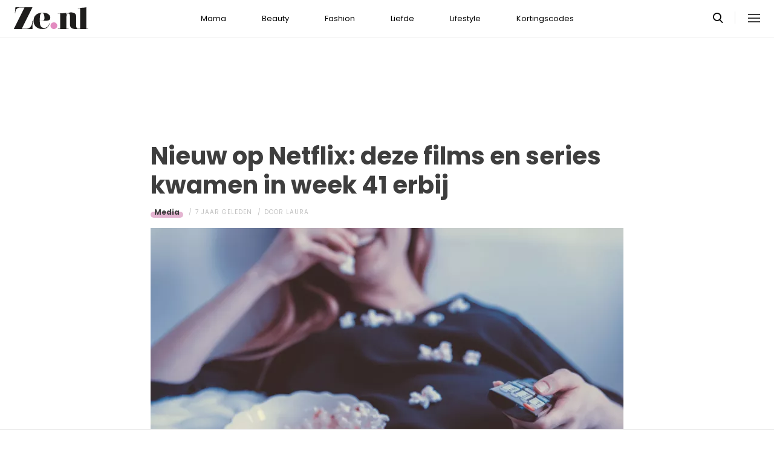

--- FILE ---
content_type: text/html; charset=UTF-8
request_url: https://www.ze.nl/artikel/246175-nieuw-op-netflix-deze-films-en-series-kwamen-in-week-41-erbij
body_size: 7331
content:
<!DOCTYPE html>
<html lang="nl" dir="ltr">
<head>
    <meta http-equiv="Content-Type" content="text/html; charset=utf-8">
    <meta name="viewport" content="width=device-width, initial-scale=1, maximum-scale=1">
<link type="text/css" href="/assets/css/ze.css?1757594091" rel="stylesheet" />
<script type="text/javascript" src="/assets/js/cash.js"></script>
<script type="text/javascript" src="/assets/js/site.js"></script>
<title>Nieuw op Netflix: deze films en series kwamen in week 41 erbij</title>
<meta http-equiv="content-type" content="text/html; charset=utf-8" />
<meta name="theme-color" content="#E09DBB" />
<meta property="og:site_name" content="Ze.nl" />
<meta property="og:url" content="https://www.ze.nl/artikel/246175-nieuw-op-netflix-deze-films-en-series-kwamen-in-week-41-erbij" />
<meta name="robots" content="index,follow" />
<meta name="keywords" content="" />
<meta name="title" content="Nieuw op Netflix: deze films en series kwamen in week 41 erbij" />
<meta property="og:title" content="Nieuw op Netflix: deze films en series kwamen in week 41 erbij" />
<meta name="description" content=" " />
<meta property="og:description" content=" " />
<meta property="og:image" content="https://www.ze.nl/beeld/2018/140805-1539588306_netflix_jeshoots-com-606648-unsplash_1.jpg?w=782&amp;h=440" />
<link href="https://www.ze.nl/artikel/246175-nieuw-op-netflix-deze-films-en-series-kwamen-in-week-41-erbij" rel="canonical" />
<link type="image/x-icon" href="/assets/images/icon/ze.ico" rel="icon" />
<link href="/assets/images/icon/ze.touch.png" sizes="152x152" rel="apple-touch-icon" />
<link href="/assets/images/icon/ze.manifest.json" rel="manifest" />
<meta property="og:type" content="article" /><meta property="og:locale" content="nl_NL" /><meta property="article:published_time" content="2018-10-15T09:35:00+02:00" /><meta property="article:modified_time" content="2022-06-14T17:08:50+02:00" /><meta property="article:section" content="Lifestyle" /><script type="application/ld+json">{
    "@context": "http:\/\/schema.org",
    "@type": "NewsArticle",
    "mainEntityOfPage": "https:\/\/www.ze.nl\/artikel\/246175-nieuw-op-netflix-deze-films-en-series-kwamen-in-week-41-erbij",
    "url": "https:\/\/www.ze.nl\/artikel\/246175-nieuw-op-netflix-deze-films-en-series-kwamen-in-week-41-erbij",
    "datePublished": "2018-10-15T09:35:00+02:00",
    "headline": "Nieuw op Netflix: deze films en series kwamen in week 41 erbij",
    "description": " ",
    "articleBody": "Nu het eerder donker wordt en de temperaturen dalen, is het extra lekker om voor de buis te kruipen voor een film- of seriemarathon. Alleen jammer dat je niet in een oogopslag kunt zien welke films en series nieuw zijn op Netflix. Don&#39;t you worry, want wij weten het wel! Wij zetten elke maandagochtend voor jou op een rijtje welke films en series zijn toegevoegd. Dit is het overzicht voor week 41&nbsp;van 2018.\r\n\r\n\r\n\r\nNieuw op Netflix: week 41&nbsp;2018\r\n\r\nDe langverwachte horrorserie met Michiel Huisman staat&nbsp;nu op Netflix.&nbsp;The Haunting of Hill House gaat over vijf zussen en broers die opgroeien in het huis wat tegenwoordig het beroemdste haunted house van Amerika is. Het groepje gaat als volwassenen terug naar deze beruchte plek en worden geconfronteerd met de geesten uit hun jeugd. Daarnaast is er nog meer te griezelen. In de horrorserie Apostle reist een man naar een afgelegen eiland om zijn zus te redden die ontvoerd is door een religieuze sekte.&nbsp;\r\n\r\nLiever een lekker luchtige wegkijkfilm? Ga dan voor de Nederlandse romkom Weg van Jou. Evi wordt met tegenzin overgeplaatst van Rotterdam naar Zeeuws-Vlaanderen. Wanneer ze de leuke schipper Stijn ontmoet, blijkt het platteland zo gek nog niet. Blijft ze bij de Zeeuwen of gaat ze terug naar haar vriend Lennart in de grote stad?\r\n\r\nBekijk het overzicht hier:\r\n\r\nMy Little Pony Equestria Girls: Forgotten Friendship\r\n\r\nA Taiwanese Tale of Two Cities (S01E06)\r\n\r\nDynasty (1 seizoen + S02E01)\r\n\r\nCrazy Ex-Girlfriend (3 seizoenen + S04E01)\r\n\r\nWeg van Jou\r\n\r\nThe Haunting of Hill House (1 seizoen)\r\n\r\nThe Good Place (2 seizoenen + S03E04)\r\n\r\nChesapeake Shores (3 seizoenen)\r\n\r\nThe Boss Baby: Back in Business(2 seizoenen)\r\n\r\nTarzan and Jane (2 seizoenen)\r\n\r\nReMastered: Who Shot the Sherrif?\r\n\r\nFightWorld (1 seizoen)\r\n\r\nFeminists: What Were They Thinking?\r\n\r\nErrementari\r\n\r\nThe Curious Creations of Christine McConnell (1 seizoen)\r\n\r\nApostle\r\n\r\nSalt Fat Acid Heat (1 seizoen)\r\n\r\nThe Flash (4 seizoenen + S05E01)\r\n\r\nThe Shannara Chronicles (2 seizoenen)\r\n\r\nRiverdale (2 seizoenen + (S03E01)\r\n\r\n22 July\r\n\r\nA Street Cat Named Bob\r\n\r\nBetter Call Saul (4 seizoenen)\r\n\r\nTerrace House: Opening New Doors (4 seizoenen)\r\n\r\nThe Next Karate Kid\r\n\r\nMo Amer: The Vagabond\r\n\r\n\r\n\r\n\r\n\r\n\r\n\r\n&nbsp;\r\n",
    "author": {
        "@type": "Person",
        "name": "Laura",
        "url": "https:\/\/www.ze.nl\/profiel\/29986-laura"
    },
    "publisher": {
        "@type": "Organization",
        "name": "Ze.nl",
        "logo": {
            "@type": "imageObject",
            "url": "https:\/\/www.ze.nl\/assets\/images\/icon\/ze.png"
        },
        "memberOf": {
            "@type": "Organization",
            "name": "EEN Media Publishing BV",
            "url": "https:\/\/www.eenmediapublishing.nl\/"
        },
        "areaServed": {
            "@type": "Country",
            "name": "NL"
        }
    },
    "dateModified": "2022-06-14T17:08:50+02:00",
    "image": [
        "https:\/\/www.ze.nl\/beeld\/2018\/140805-1539588306_netflix_jeshoots-com-606648-unsplash_1.jpg"
    ],
    "articleSection": [
        "Lifestyle",
        "Media"
    ],
    "BreadcrumbList": {
        "@context": "http:\/\/schema.org",
        "@type": "BreadcrumbList",
        "itemListElement": [
            {
                "@type": "ListItem",
                "name": "Lifestyle",
                "item": "https:\/\/www.ze.nl\/categorie\/339-lifestyle",
                "position": 1
            },
            {
                "@type": "ListItem",
                "name": "Media",
                "item": "https:\/\/www.ze.nl\/categorie\/340-media",
                "position": 2
            }
        ]
    }
}</script>
	<!--[if lt IE 9]><script src="//cdnjs.cloudflare.com/ajax/libs/html5shiv/3.7.3/html5shiv.js"></script><![endif]-->
<script> // Google Tag Manager
window.dataLayer = window.dataLayer || [];
dataLayer.push({"category":"Lifestyle","subcategory":"Media","author":"Laura","template":"route\/artikel","version":"gtm1"});

(function(w,d,s,l,i){w[l]=w[l]||[];w[l].push({'gtm.start':
new Date().getTime(),event:'gtm.js'});var f=d.getElementsByTagName(s)[0],
j=d.createElement(s),dl=l!='dataLayer'?'&l='+l:'';j.async=true;j.src=
'https://www.googletagmanager.com/gtm.js?id='+i+dl;f.parentNode.insertBefore(j,f);
})(window,document,'script','dataLayer','GTM-KBCT8V4T');
</script>
<script>
var r89 = r89 || {};
r89.pageConfig = {
	noAds: false,
	restrictedContent: false,
};
</script>
<script async src="https://tags.refinery89.com/v2/zenl.js"></script>
</head>

<body>
<div class="site-wrapper">
    <div class="site-container">

        <header class="header-wrapper">
            <a class="header-logo" href="/"><img alt="Ze.nl" src="/assets/images/logo/ze.svg" /></a>

            <nav class="header-menu"><ul class="header-menu-items">
<li class=" has-submenu"><a href="/categorie/342-mama">Mama</a></li>
<li class=" has-submenu"><a href="/categorie/335-beauty">Beauty</a></li>
<li class=" has-submenu"><a href="/categorie/336-fashion">Fashion</a></li>
<li class=" has-submenu"><a href="/categorie/337-liefde">Liefde</a></li>
<li class=" has-submenu"><a href="/categorie/339-lifestyle">Lifestyle</a></li>
<li class=""><a href="https://www.ze.nl/kortingscode">Kortingscodes</a></li>
</ul>
</nav>

			<nav class="right-menu">
				<a class="search-toggle" href="#search"></a>
			</nav>
        </header>
<section class="page-section section-content">
    <article class="article-detail category-media" data-next="/artikel/246177-meghan-markle-is-zwanger">
        <aside class="article-detail-sidebar"></aside>
		<header class="article-detail-header"><h1>Nieuw op Netflix: deze films en series kwamen in week 41 erbij</h1>
			<div class="posted-on">
<a class="category cat-340 cat-media" href="/categorie/340-media">Media</a>
                <span class="date"><time datetime="2018-10-15T09:35:00+02:00">7 jaar geleden</time></span>
                <span class="author">door <a href="/profiel/29986-laura">Laura</a></span>
            </div>
        </header>

<div id="r89-mobile-billboard-top"></div>
        <div class="article-detail-image">
			<img src="/beeld/2018/140805-1539588306_netflix_jeshoots-com-606648-unsplash_1.jpg?w=782&h=440&fallback=static/image_not_found.jpg" height="440" width="782" sizes="782px" />        </div>
		<div class="content-self"><p><strong>Nu het eerder donker wordt en de temperaturen dalen, is het extra lekker om voor de buis te kruipen voor een film- of seriemarathon. Alleen jammer dat je niet in een oogopslag kunt zien welke films en series nieuw zijn op Netflix. Don&#39;t you worry, want wij weten het wel! Wij zetten elke maandagochtend voor jou op een rijtje welke films en series zijn toegevoegd. Dit is het overzicht voor week 41&nbsp;van 2018.</strong></p><div class="r89-mobile-rectangle-mid"></div>


<p><img src="/beeld/2018/140806-1539590014_netflix_jeshoots-com-606648-unsplash_1.jpg?w=640&fallback=static/image_not_found.jpg" width="640" sizes="640px" alt="netflix nieuw" /></p>

<p><strong>Nieuw op Netflix: week 41&nbsp;2018</strong></p>

<p>De langverwachte <a rel="nofollow" href="https://www.ze.nl/video/246084-dood-en-doodeng-de-nieuwe-netflix-horrorserie-met-michiel-huisman">horrorserie</a> met Michiel Huisman staat&nbsp;nu op Netflix.&nbsp;The Haunting of Hill House gaat over vijf zussen en broers die opgroeien in het huis wat tegenwoordig het beroemdste <em>haunted house </em>van Amerika is. Het groepje gaat als volwassenen terug naar deze beruchte plek en worden geconfronteerd met de geesten uit hun jeugd. Daarnaast is er nog meer te griezelen. In de horrorserie Apostle reist een man naar een afgelegen eiland om zijn zus te redden die ontvoerd is door een religieuze sekte.&nbsp;</p>

<p>Liever een lekker luchtige wegkijkfilm? Ga dan voor de Nederlandse romkom Weg van Jou. Evi wordt met tegenzin overgeplaatst van Rotterdam naar Zeeuws-Vlaanderen. Wanneer ze de leuke schipper Stijn ontmoet, blijkt het platteland zo gek nog niet. Blijft ze bij de Zeeuwen of gaat ze terug naar haar vriend Lennart in de grote stad?</p>

<p>Bekijk het overzicht hier:</p>

<p>My Little Pony Equestria Girls: Forgotten Friendship</p>

<p>A Taiwanese Tale of Two Cities (S01E06)</p>

<p>Dynasty (1 seizoen + S02E01)</p>

<p>Crazy Ex-Girlfriend (3 seizoenen + S04E01)</p>

<p>Weg van Jou</p>

<p>The Haunting of Hill House (1 seizoen)</p>

<p>The Good Place (2 seizoenen + S03E04)</p>

<p>Chesapeake Shores (3 seizoenen)</p>

<p>The Boss Baby: Back in Business(2 seizoenen)</p>

<p>Tarzan and Jane (2 seizoenen)</p>

<p>ReMastered: Who Shot the Sherrif?</p>

<p>FightWorld (1 seizoen)</p>

<p>Feminists: What Were They Thinking?</p>

<p>Errementari</p>

<p>The Curious Creations of Christine McConnell (1 seizoen)</p>

<p>Apostle</p>

<p>Salt Fat Acid Heat (1 seizoen)</p>

<p>The Flash (4 seizoenen + S05E01)</p>

<p>The Shannara Chronicles (2 seizoenen)</p>

<p>Riverdale (2 seizoenen + (S03E01)</p>

<p>22 July</p>

<p>A Street Cat Named Bob</p>

<p>Better Call Saul (4 seizoenen)</p>

<p>Terrace House: Opening New Doors (4 seizoenen)</p>

<p>The Next Karate Kid</p>

<p>Mo Amer: The Vagabond</p>

<p><iframe allow="autoplay; encrypted-media" allowfullscreen="" frameborder="0" height="480" src="https://www.youtube.com/embed/G9OzG53VwIk" width="906"></iframe></p>

<p><iframe allow="autoplay; encrypted-media" allowfullscreen="" frameborder="0" height="480" src="https://www.youtube.com/embed/J1JdWOqc9Q8" width="906"></iframe></p>

<p><iframe allow="autoplay; encrypted-media" allowfullscreen="" frameborder="0" height="480" src="https://www.youtube.com/embed/1DADrzRIyek" width="906"></iframe></p>

<p>&nbsp;</p>
</div>

		<footer>
<div class="social-share">
	<ul class="share-article" data-share-url="https%3A%2F%2Fwww.ze.nl%2Fartikel%2F246175-nieuw-op-netflix-deze-films-en-series-kwamen-in-week-41-erbij">
		<li class="facebook">
			<a class="facebook share-btn-popup fb-xfbml-parse-ignore"
			 data-share-type="facebook" title="Dit artikel delen op Facebook"
			 href="https://www.facebook.com/sharer.php" target="_blank"
			>Delen</a>
		</li>
		<li class="twitter">
			<a class="twitter share-btn-popup" data-share-type="twitter" href="//twitter.com/share">Tweet</a>
		</li>
		<li class="pinterest">
			<a class="pinterest share-btn-popup" href="//pinterest.com/pin/create/link/" data-share-type="pinterest">Pin</a>
		</li>
		<li class="whatsapp">
			<a class="whatsapp share-btn-popup" href="" data-share-type="whatsapp">App</a>
		</li>
	</ul>
</div>
		</footer>
    </article> <!-- einde page-section-inner -->
</section> <!-- einde section-content -->
<aside class="next-articles-container"><section class="page-section section-content">
    <article class="article-detail category-media" data-next="/artikel/246176-o-no-prive-jet-van-harry-en-meghan-geraakt-door-bliksem">
        <aside class="article-detail-sidebar"></aside>
		<header class="article-detail-header"><h1>Hartverscheurende aflevering Undercover in Nederland over illegale puppyhandel maakt kijkers boos</h1>
			<div class="posted-on">
<a class="category cat-340 cat-media" href="/categorie/340-media">Media</a>
                <span class="date"><time datetime="2018-10-15T09:00:00+02:00">7 jaar geleden</time></span>
                <span class="author">door <a href="/profiel/30426-roos">Roos</a></span>
            </div>
        </header>

<div id="r89-mobile-billboard-top"></div>
        <div class="article-detail-image">
			<img loading="lazy" src="/beeld/2018/140812-1539590944_schermafbeelding_2018-10-15_om_09.58.13.png?w=782&h=440&fallback=static/image_not_found.jpg" height="440" width="782" sizes="782px" />        </div>
		<div class="content-self preview"><p><strong>Ben je gevoelig voor dierenleed en kan je de hele dag je tranen niet meer bedwingen? Lees dan vooral niet verder. Gisteravond was er namelijk een hartverscheurende aflevering van Undercover in Nederland op de buis over puppy&#39;s. En niet zomaar puppy&#39;s, maar piepjonge en vaak doodzieke hondjes&nbsp;die voor grof geld gefokt en doorverkocht worden door onbetrouwbare handelaren. Kijkers bleven verontwaardigd achter met de vraag: wie doet nou zoiets?&nbsp;</strong></p></div>

		<div class="button-container next-button-container">
			<a href="/artikel/246178-hartverscheurende-aflevering-undercover-in-nederland-over-illegale-puppyhandel-maakt-kijkers-boos" class="button next-button">Lees verder</a>
		</div>
    </article> <!-- einde page-section-inner -->
</section> <!-- einde section-content -->
</aside>
<section class="page-section" id="outbrain">
    <div class="page-section-inner">
        <div class="OUTBRAIN" data-src="/artikel/246175-nieuw-op-netflix-deze-films-en-series-kwamen-in-week-41-erbij" data-widget-id="AR_1"></div>
    </div>
</section>
<section class="page-section bg-type-transparent">
	<div class="page-section-inner">
<div class="section-heading"><h3>Relevante Artikelen</h3>
</div>

		<div class="articles-list as-grid as-grid-4">
<a class="article-item" href="/artikel/248256-suits-seizoen-7-netflix">
	<div class="ai-image">
		<img loading="lazy" src="/beeld/2020/145427-1585562996_suits_seizoen_8.jpg?w=416&h=234&fallback=static/image_not_found.jpg" height="234" width="416" sizes="(max-width:784px) 178px, 416px" alt="YE-HES! Het hele 7e seizoen van Suits eindelijk op Netflix te zien" />
    </div>
    <div class="ai-content">
        <div class="ai-posted-on"><span class="category cat-340 cat-media">Media</span>
<span class="date"><time datetime="2020-03-30T12:15:00+02:00">5 jaar geleden</time></span>        </div>
		<h3 class="title">YE-HES! Het hele 7e seizoen van Suits eindelijk op Netflix te zien</h3>
    </div>
</a>

<a class="article-item" href="/artikel/244971-wraakactie-bij-bomen-ruzie-zorgt-voor-flinke-ophef-in-rijdende-rechter">
	<div class="ai-image">
		<img loading="lazy" src="/beeld/2018/138260-1518600269_de_rijdende_rechter.png?w=416&h=234&fallback=static/image_not_found.jpg" height="234" width="416" sizes="(max-width:784px) 178px, 416px" alt="Wraakactie bij bomen-ruzie zorgt voor flinke ophef in &#039;De Rijdende Rechter&#039;" />
    </div>
    <div class="ai-content">
        <div class="ai-posted-on"><span class="category cat-340 cat-media">Media</span>
<span class="date"><time datetime="2018-02-14T10:11:00+01:00">7 jaar geleden</time></span>        </div>
		<h3 class="title">Wraakactie bij bomen-ruzie zorgt voor flinke ophef in &#039;De Rijdende Rechter&#039;</h3>
    </div>
</a>

<a class="article-item" href="/artikel/213578-en-ze-leefden-nog-lang-en-gelukkig-maar-hoe-dan">
	<div class="ai-image">
		<img loading="lazy" src="/beeld/2012/102935-Disneyintro.bmp?w=416&h=234&fallback=static/image_not_found.jpg" height="234" width="416" sizes="(max-width:784px) 178px, 416px" alt="En ze leefden nog lang en gelukkig? Maar hóe dan?!" />
    </div>
    <div class="ai-content">
        <div class="ai-posted-on"><span class="category cat-340 cat-media">Media</span>
<span class="date"><time datetime="2012-09-10T13:00:00+02:00">13 jaar geleden</time></span>        </div>
		<h3 class="title">En ze leefden nog lang en gelukkig? Maar hóe dan?!</h3>
    </div>
</a>

<a class="article-item" href="/artikel/264968-dit-waren-de-tiktok-trends-van-2025">
	<div class="ai-image">
		<img loading="lazy" src="/beeld/2025/368661-foto%20tiktok.png?w=416&h=234&fallback=static/image_not_found.jpg" height="234" width="416" sizes="(max-width:784px) 178px, 416px" alt="Dit waren dé TikTok trends van 2025" />
    </div>
    <div class="ai-content">
        <div class="ai-posted-on"><span class="category cat-340 cat-media">Media</span>
<span class="date"><time datetime="2025-12-19T17:00:00+01:00">1 dag geleden</time></span>        </div>
		<h3 class="title">Dit waren dé TikTok trends van 2025</h3>
    </div>
</a>

</div></div></section>
<section class="page-section bg-type-transparent">
	<div class="page-section-inner">
<div class="section-heading"><h3>Meest Gelezen</h3>
</div>

		<div class="articles-list as-grid as-grid-4">
<a class="article-item" href="/artikel/209381-15-best-wel-vunzige-k3-songteksten">
	<div class="ai-image">
		<img loading="lazy" src="/beeld/2024/362875-k3%20liedjes.png?w=416&h=234&fallback=static/image_not_found.jpg" height="234" width="416" sizes="(max-width:784px) 178px, 416px" alt="12 best wel vunzige K3-songteksten uit hun liedjes" />
    </div>
    <div class="ai-content">
        <div class="ai-posted-on"><span class="category cat-340 cat-media">Media</span>
<span class="date"><time datetime="2024-12-05T14:00:00+01:00">1 jaar geleden</time></span>        </div>
		<h3 class="title">12 best wel vunzige K3-songteksten uit hun liedjes</h3>
    </div>
</a>

<a class="article-item" href="/artikel/227161-meidenavond-ranking-the-stars">
	<div class="ai-image">
		<img loading="lazy" src="/beeld/2021/109793-1631623236_ranking_the_stars_vragen.png?w=416&h=234&fallback=static/image_not_found.jpg" height="234" width="416" sizes="(max-width:784px) 178px, 416px" alt="57 Ranking the Stars vragen voor een onvergetelijke avond" />
    </div>
    <div class="ai-content">
        <div class="ai-posted-on"><span class="category cat-340 cat-media">Media</span>
<span class="date"><time datetime="2023-02-03T15:00:00+01:00">2 jaar geleden</time></span>        </div>
		<h3 class="title">57 Ranking the Stars vragen voor een onvergetelijke avond</h3>
    </div>
</a>

<a class="article-item" href="/artikel/254064-crowdfunding-gestart-voor-deelnemer-kopen-zonder-kijken-zes-weken-geleden-diagnose-ms-gekregen">
	<div class="ai-image">
		<img loading="lazy" src="/beeld/2023/315992-kopenzonderkijken%20rens%20ms.png?w=416&h=234&fallback=static/image_not_found.jpg" height="234" width="416" sizes="(max-width:784px) 178px, 416px" alt="Crowdfunding gestart voor deelnemer Kopen Zonder Kijken: &quot;zes weken geleden diagnose MS gekregen&quot;" />
    </div>
    <div class="ai-content">
        <div class="ai-posted-on"><span class="category cat-340 cat-media">Media</span>
<span class="date"><time datetime="2023-05-02T17:00:00+02:00">2 jaar geleden</time></span>        </div>
		<h3 class="title">Crowdfunding gestart voor deelnemer Kopen Zonder Kijken: &quot;zes weken geleden diagnose MS gekregen&quot;</h3>
    </div>
</a>

<a class="article-item" href="/artikel/253399-echte-meisjes-in-jungle-jill-toont-transformatie-na-maandenlang-sporten">
	<div class="ai-image">
		<img loading="lazy" src="/beeld/2023/156273-66884.jpeg?w=416&h=234&fallback=static/image_not_found.jpg" height="234" width="416" sizes="(max-width:784px) 178px, 416px" alt="Echte Meisjes in de Jungle-Jill toont transformatie na maandenlang sporten" />
    </div>
    <div class="ai-content">
        <div class="ai-posted-on"><span class="category cat-340 cat-media">Media</span>
<span class="date"><time datetime="2023-02-01T15:08:00+01:00">2 jaar geleden</time></span>        </div>
		<h3 class="title">Echte Meisjes in de Jungle-Jill toont transformatie na maandenlang sporten</h3>
    </div>
</a>

</div></div></section>

<div class="btt-container">
	<a href="#" class="button back-to-top">Terug naar boven</a>
</div>
    <footer class="site-footer">
        <section class="page-section section-footer">
            <div class="page-section-inner">
                <div class="footer-logo"><a href="/"><img alt="Ze.nl" src="/assets/images/logo/ze.svg" /></a>
</div>
				<div class="footer-links"><div class="category-mama"><h5><a href="/categorie/342-mama">Mama</a></h5>

<ul>
	<li><a href="/categorie/378-kinderwens">Kinderwens</a></li>
	<li><a href="/categorie/379-zwanger">Zwanger</a></li>
	<li><a href="/categorie/380-kinderen">Kinderen</a></li>
</ul>

</div>

<div class="category-beauty"><h5><a href="/categorie/335-beauty">Beauty</a></h5>

<ul>
	<li><a href="/categorie/344-haar">Haar</a></li>
	<li><a href="/categorie/346-gezicht">Gezicht</a></li>
	<li><a href="/categorie/347-ontspanning">Ontspanning</a></li>
	<li><a href="/categorie/345-lichaam">Lichaam</a></li>
</ul>

</div>

<div class="category-fashion"><h5><a href="/categorie/336-fashion">Fashion</a></h5>

<ul>
	<li><a href="/categorie/348-mode-trends">Mode &amp; trends</a></li>
	<li><a href="/categorie/350-web-shops">(Web)shops</a></li>
	<li><a href="/categorie/351-cadeaus-hebbedingetjes">Cadeaus</a></li>
</ul>

</div>

<div class="category-liefde"><h5><a href="/categorie/337-liefde">Liefde</a></h5>

<ul>
	<li><a href="/categorie/353-single-daten">Single &amp; daten</a></li>
	<li><a href="/categorie/356-zij-hij">Zij/hij</a></li>
	<li><a href="/categorie/354-relaties">Relaties</a></li>
	<li><a href="/categorie/355-intiem">Intiem</a></li>
</ul>

</div>

<div class="category-lifestyle"><h5><a href="/categorie/339-lifestyle">Lifestyle</a></h5>

<ul>
	<li><a href="/categorie/363-vrije-tijd">Vrije tijd</a></li>
	<li><a href="/categorie/365-psyche-spiritualiteit">Spiritualiteit</a></li>
	<li><a href="/categorie/341-celebs">Celebs</a></li>
	<li><a href="/categorie/340-media">Media</a></li>
</ul>

</div>

<div class="category-kortingscode"><h5><a href="/kortingscode">Kortingscode</a></h5>

<p><ul>
<li><a href="https://www.ze.nl/kortingscode/brandfield/">Scoor de beste deals met een Brandfield kortingscode</a></li>
<li><a href="https://www.ze.nl/kortingscode/foot-locker/">Foot Locker kortingscode voor al jouw sneakers!</a></li>
<li><a href="https://www.ze.nl/kortingscode/jhp-fashion/">Topmerken voor jou met de JHP Fashion kortingscode!</a></li>
<li><a href="https://www.ze.nl/kortingscode/nelson/">Loop weg met de leukste schoenen van Nelson!</a></li>
</ul>
</p>

<p>&nbsp;</p></div>

</div>
				<div class="social-media-links">
<a class="tiktok" href="https://www.tiktok.com/@ze.nl?lang=nl-NL" target="_blank"></a>
<a class="facebook" href="https://www.facebook.com/zeonline" target="_blank"></a>
<a class="instagram" href="https://www.instagram.com/ze.nl/" target="_blank"></a>
<a class="pinterest" href="https://nl.pinterest.com/ze_nl/" target="_blank"></a>
</div>
            </div>
        </section>

        <section class="page-section section-footer-bottom">
            <div class="page-section-inner"><div class="footer-bottom-elem-1">
	<a class="logo" href="https://www.eenmedia.nl/" target="_blank">
		<img src="/assets/images/logo/eenmedia.svg" alt="EEN Media"/>
	</a>
	<p class="copyright">
		Copyright © 2025 <a href="https://eenmedia.nl">EEN Media</a>	</p>
</div>
<div class="footer-bottom-elem-2"><ul>
<li><a href="/redactie">Redactie</a></li>
<li><a href="/page/team">Over ons</a></li>
<li><a href="/page/adverteren">Adverteren</a></li>
<li><a href="/page/privacy">Algemene voorwaarden</a></li>
<li><a href="/page/contact">Contact</a></li>
</ul></div>
</div>
        </section>
    </footer>
    </div> <!-- einde site-container-->
</div> <!-- einde site-wrapper-->

<!-- hamburger menu toggle button -->
<a class="menu-btn hm-toggle" href="#menu">
    <div class="hamburger hamburger--squeeze">
        <div class="hamburger-box">
            <div class="hamburger-inner"></div>
        </div>
    </div>
</a>

<section class="hamburger-menu-wrapper hm-hidden" id="menu">
    <div class="hamburger-menu-container">
        <div class="hb-inner">
<ul class="hb-menu">
<li class=" has-submenu"><a href="/categorie/342-mama">Mama</a><span class="toggle-submenu"></span><ul><li><a href="/categorie/378-kinderwens">Kinderwens</a></li><li><a href="/categorie/379-zwanger">Zwanger</a></li><li><a href="/categorie/380-kinderen">Kinderen</a></li></ul></li>
<li class=" has-submenu"><a href="/categorie/335-beauty">Beauty</a><span class="toggle-submenu"></span><ul><li><a href="/categorie/343-make-up">Make-up</a></li><li><a href="/categorie/344-haar">Haar</a></li><li><a href="/categorie/346-gezicht">Gezicht</a></li><li><a href="/categorie/347-ontspanning">Ontspanning</a></li><li><a href="/categorie/345-lichaam">Lichaam</a></li></ul></li>
<li class=" has-submenu"><a href="/categorie/336-fashion">Fashion</a><span class="toggle-submenu"></span><ul><li><a href="/categorie/348-mode-trends">Mode & trends</a></li><li><a href="/categorie/350-web-shops">(Web)shops</a></li><li><a href="/categorie/351-cadeaus-hebbedingetjes">Cadeaus & hebbedingetjes</a></li></ul></li>
<li class=" has-submenu"><a href="/categorie/337-liefde">Liefde</a><span class="toggle-submenu"></span><ul><li><a href="/categorie/353-single-daten">Single & daten</a></li><li><a href="/categorie/354-relaties">Relaties</a></li><li><a href="/categorie/355-intiem">Intiem</a></li><li><a href="/categorie/385-intieme-verhalen">Intieme verhalen</a></li></ul></li>
<li class=" has-submenu"><a href="/categorie/339-lifestyle">Lifestyle</a><span class="toggle-submenu"></span><ul><li><a href="/categorie/361-reizen">Reizen</a></li><li><a href="/categorie/363-vrije-tijd">Vrije tijd</a></li><li><a href="/categorie/365-psyche-spiritualiteit">Psyche & spiritualiteit</a></li><li><a href="/categorie/366-sport-gezondheid">Sport & gezondheid</a></li><li><a href="/categorie/352-winacties">Winacties</a></li><li><a href="/categorie/362-wonen">Wonen</a></li><li><a href="/categorie/364-werk-studie">Werk & studie</a></li><li><a href="/categorie/367-maatschappij">De maatschappij</a></li><li><a href="/categorie/341-celebs">Celebs</a></li><li><a href="/categorie/338-eten">Eten</a></li><li><a href="/categorie/340-media">Media</a></li><li><a href="/beroemdheden">Beroemdheden</a></li><li><a href="/categorie/507-hotspots">Hotspots</a></li><li><a href="/categorie/506-product">Producten</a></li><li><a href="/categorie/509-recept">Recepten</a></li><li><a href="/categorie/508-spelletjes">Spelletjes</a></li></ul></li>
<li class=""><a href="https://www.ze.nl/kortingscode">Kortingscodes</a></li>
</ul>
            <div class="hamburger-footer">
                <div class="social-media-links">
<a class="tiktok" href="https://www.tiktok.com/@ze.nl?lang=nl-NL" target="_blank"></a>
<a class="facebook" href="https://www.facebook.com/zeonline" target="_blank"></a>
<a class="instagram" href="https://www.instagram.com/ze.nl/" target="_blank"></a>
<a class="pinterest" href="https://nl.pinterest.com/ze_nl/" target="_blank"></a>
</div>
            </div>

        </div>
    </div>
</section>
<!-- Search popup -->
<div class="popup-container search-popup" id="search">
    <div class="popup-inner search-popup-inner">

        <span class="close-popup"></span>

        <div class="popup-content search-popup-content">

            <div class="popup-heading">
                <h4>Zoeken op Ze.nl</h4>
            </div>

            <form class="search-input" id="searchForm" action="/zoeken">
                <input type="text" id="searchTerm" name="q" placeholder="Zoekterm ...">
                <button type="submit">Zoeken</button>
            </form>

        </div>

    </div>
</div>
</body>
</html>


--- FILE ---
content_type: text/css
request_url: https://www.ze.nl/assets/css/ze.css?1757594091
body_size: 16622
content:
@charset "UTF-8";
@import url("https://fonts.googleapis.com/css2?family=Poppins:ital,wght@0,300;0,400;0,500;0,600;0,700;0,800;0,900;1,400;1,500;1,600;1,700&display=swap");
@font-face {
  font-family: 'icon-font';
  src: url("../fonts/icons/chevrons.woff?2") format("woff");
  font-weight: normal;
  font-style: normal;
  font-display: swap; }

/** Site specific variables **/
/** Site specific mixins and mixin overrides **/
/** Main CSS **/
* {
  margin: 0;
  padding: 0;
  text-decoration: none;
  list-style: none;
  border: none;
  box-sizing: border-box;
  backface-visibility: hidden;
  -webkit-font-smoothing: antialiased;
  outline: none; }

li, a, span {
  transition: 0.2s; }

html, body {
  background: white;
  font-family: "Poppins", "arial", sans-serif;
  font-weight: 400;
  color: #3E3E3E; }

s, del {
  text-decoration: line-through; }

strong {
  font-size: inherit;
  font-style: inherit;
  display: inline;
  color: inherit; }

p a, p em, p i {
  font-size: inherit;
  color: inherit; }

p a {
  text-decoration: underline;
  font-weight: inherit; }

h1, h2, h3, h4, h5, h6 {
  font-weight: normal; }

a {
  cursor: pointer;
  transition: opacity .5s; }

button {
  cursor: pointer; }

.hamburger {
  padding: 0;
  display: inline-block;
  cursor: pointer;
  transition-property: opacity, filter;
  transition-duration: 0.15s;
  transition-timing-function: linear;
  font: inherit;
  color: inherit;
  text-transform: none;
  background-color: transparent;
  border: 0;
  margin: 0;
  overflow: visible; }
  .hamburger:hover {
    opacity: 0.7; }

.hamburger-box {
  width: 2rem;
  height: 1.4rem;
  display: inline-block;
  position: relative;
  top: .3rem; }

.hamburger-inner {
  display: block;
  top: 50%;
  margin-top: calc(0.2rem / -2); }
  .hamburger-inner, .hamburger-inner::before, .hamburger-inner::after {
    width: 2rem;
    height: 0.2rem;
    background-color: #3E3E3E;
    border-radius: 0;
    position: absolute; }
    .hm-toggle:hover .hamburger-inner, .hm-toggle:hover .hamburger-inner::before, .hm-toggle:hover .hamburger-inner::after {
      background: #dda1c6; }
  .hamburger-inner::before, .hamburger-inner::after {
    content: "";
    display: block; }
  .hamburger-inner::before {
    top: -0.6rem; }
  .hamburger-inner::after {
    bottom: -0.6rem; }
  .hamburger.is-active:hover {
    opacity: 0.9; }
  .hamburger.is-active .hamburger-inner {
    transform: rotate(45deg);
    transition-delay: 0.12s;
    transition-timing-function: cubic-bezier(0.215, 0.61, 0.355, 1); }
    .hamburger.is-active .hamburger-inner::before {
      top: 0;
      opacity: 0;
      transition: top 0.075s ease, opacity 0.075s 0.12s ease; }
    .hamburger.is-active .hamburger-inner::after {
      bottom: 0;
      transform: rotate(-90deg);
      transition: bottom 0.075s ease, transform 0.075s 0.12s cubic-bezier(0.215, 0.61, 0.355, 1); }

.hamburger--squeeze .hamburger-inner {
  transition-duration: 0.075s;
  transition-property: transform, width;
  transition-timing-function: cubic-bezier(0.55, 0.055, 0.675, 0.19); }
  .hamburger--squeeze .hamburger-inner::before {
    transition: top 0.075s 0.12s ease, opacity 0.075s ease; }
  .hamburger--squeeze .hamburger-inner::after {
    transition: bottom 0.075s 0.12s ease, transform 0.075s cubic-bezier(0.55, 0.055, 0.675, 0.19); }

.hm-toggle {
  position: fixed;
  z-index: 7;
  top: 0;
  right: 0;
  padding: 0 2.3rem;
  line-height: 6.2rem; }
  @media screen and (max-width: 888px) {
    .hm-toggle {
      line-height: 5.1rem;
      top: -.3rem; } }
header.header-wrapper {
  display: grid;
  grid-template-columns: minmax(max-content, 1fr) auto 1fr;
  z-index: 6;
  top: 0;
  left: 0;
  right: 0;
  height: 6.2rem;
  padding: 0 2.3rem;
  justify-items: start;
  justify-content: space-between;
  border-bottom: 1px solid #EFEFEF;
  background: white;
  transition: height 0.6s cubic-bezier(0.165, 0.84, 0.44, 1), border-bottom 0.4s cubic-bezier(0.165, 0.84, 0.44, 1); }
  @media screen and (max-width: 888px) {
    header.header-wrapper {
      height: 5.1rem !important;
      display: flex;
      position: fixed; } }
  header.header-wrapper .header-logo {
    display: flex;
    flex-direction: row;
    justify-content: center;
    max-height: calc(6.2rem / 1.2);
    height: auto;
    width: auto;
    transform: translateY(0.4rem); }
    @media screen and (max-width: 888px) {
      header.header-wrapper .header-logo {
        display: inline-block;
        vertical-align: top;
        height: inherit;
        transform: translateX(-1.8rem); }
        header.header-wrapper .header-logo svg {
          max-height: calc(5.1rem / 1.3);
          width: auto;
          transform: translateY(0.5rem); } }
    header.header-wrapper .header-logo svg {
      max-width: 100%;
      height: auto;
      position: relative;
      top: .3rem; }
  header.header-wrapper .header-menu {
    height: inherit;
    overflow: hidden; }
    @media screen and (max-width: 888px) {
      header.header-wrapper .header-menu {
        display: none; } }
    header.header-wrapper .header-menu ul.header-menu-items {
      height: inherit; }
      header.header-wrapper .header-menu ul.header-menu-items > li {
        display: inline-block;
        vertical-align: top;
        border: 1px solid transparent;
        position: relative;
        top: 17%;
        height: 67%; }
        header.header-wrapper .header-menu ul.header-menu-items > li > a {
          display: flex;
          flex-direction: column;
          justify-content: center;
          font-family: "Poppins", "arial", sans-serif;
          font-weight: 400;
          position: relative;
          height: 100%;
          padding: 0 2.7rem;
          font-size: 1rem;
          color: #000;
          z-index: 3;
          text-transform: uppercase;
          font-weight: 600; }
          @media screen and (max-width: 1000px) {
            header.header-wrapper .header-menu ul.header-menu-items > li > a {
              padding: 0 1.5vw; } }
        header.header-wrapper .header-menu ul.header-menu-items > li:hover > a {
          color: #dda1c6; }
        header.header-wrapper .header-menu ul.header-menu-items > li .expand-submenu, header.header-wrapper .header-menu ul.header-menu-items > li > ul {
          display: none; }
      @media screen and (max-width: 776px) {
        header.header-wrapper .header-menu ul.header-menu-items {
          display: none; } }
    header.header-wrapper .header-menu .header-menu-sub-menu {
      position: absolute;
      opacity: 0;
      pointer-events: none;
      transition: opacity .2s ease-out;
      padding: 2.5rem 1.8rem;
      padding-bottom: 0;
      z-index: 2;
      right: -1px;
      width: auto;
      border: 1px solid #EFEFEF;
      transform: translateY(-1px);
      background: white; }
      header.header-wrapper .header-menu .header-menu-sub-menu.align-left {
        right: initial;
        left: -1px; }
      header.header-wrapper .header-menu .header-menu-sub-menu .sub-menu-blocks {
        display: flex;
        flex-direction: row; }
      header.header-wrapper .header-menu .header-menu-sub-menu .sub-menu-block {
        column-count: 3;
        column-gap: 7rem;
        column-rule: 1px solid #EFEFEF;
        position: relative;
        padding: 0 4rem; }
        header.header-wrapper .header-menu .header-menu-sub-menu .sub-menu-block:after {
          position: absolute;
          top: 0;
          right: 0;
          bottom: 0;
          content: '';
          border-right: 1px solid #EFEFEF; }
        header.header-wrapper .header-menu .header-menu-sub-menu .sub-menu-block:last-of-type:after {
          display: none; }
        header.header-wrapper .header-menu .header-menu-sub-menu .sub-menu-block li a {
          font-family: "Poppins", "arial", sans-serif;
          font-weight: normal;
          display: block;
          font-size: 1.5rem;
          color: #000;
          background: white;
          white-space: nowrap;
          padding: 1.1rem 0; }
        header.header-wrapper .header-menu .header-menu-sub-menu .sub-menu-block li:hover a {
          color: #E4B4D1; }
      header.header-wrapper .header-menu .header-menu-sub-menu .sub-menu-footer {
        display: flex;
        flex-direction: column;
        justify-content: center;
        text-align: center;
        height: 8rem; }
        header.header-wrapper .header-menu .header-menu-sub-menu .sub-menu-footer a {
          text-decoration: underline;
          font-family: "Poppins", "arial", sans-serif;
          font-weight: normal;
          font-size: 1.4rem;
          color: #000; }
          header.header-wrapper .header-menu .header-menu-sub-menu .sub-menu-footer a:hover {
            color: #E4B4D1; }
  header.header-wrapper .right-menu {
    position: relative;
    justify-self: end;
    padding-right: 5.1rem;
    display: flex;
    flex-direction: row;
    justify-content: center;
    align-items: center; }
    header.header-wrapper .right-menu > * {
      padding: 0 1rem; }
      header.header-wrapper .right-menu > *.search-toggle {
        cursor: pointer; }
        header.header-wrapper .right-menu > *.search-toggle:after {
          font-family: "icon-font";
          font-weight: 500;
          font-size: 1.7rem;
          content: "";
          right: 1.9rem;
          color: #000; }
      header.header-wrapper .right-menu > *:hover, header.header-wrapper .right-menu > *:hover:after {
        color: #dda1c6; }
    header.header-wrapper .right-menu:after {
      font-weight: bold;
      content: '/';
      margin-right: -1.8rem;
      top: 1.7rem;
      font-size: 2rem;
      color: #EFEFEF; }
  @media screen and (max-width: 888px) {
    header.header-wrapper .search-toggle {
      position: absolute;
      padding: 1.55rem;
      margin-right: 3rem; }
      header.header-wrapper .search-toggle:before {
        top: 1rem;
        right: -.8rem; } }
  body.header-state-alt header.header-wrapper {
    height: 4.4rem; }
  body.page-scrolled-down header.header-wrapper {
    border-bottom: 1px solid #EFEFEF; }
  header.header-wrapper + .bg-type-1 {
    border-top: 1px solid #EFEFEF; }

footer.site-footer {
  z-index: 4;
  background: white;
  margin-top: auto; }
  footer.site-footer .footer-logo {
    border-top: 1px solid #EFEFEF;
    text-align: center;
    padding-bottom: 1.8rem; }
    footer.site-footer .footer-logo a {
      display: inline-block;
      vertical-align: top;
      padding: 0 2.4rem;
      background: white;
      margin-top: -2.6rem; }
      @media screen and (max-width: 888px) {
        footer.site-footer .footer-logo a {
          padding: 0 2rem;
          margin-top: -2rem; } }
    footer.site-footer .footer-logo img, footer.site-footer .footer-logo svg {
      max-height: 5.3rem;
      width: auto; }
      @media screen and (max-width: 888px) {
        footer.site-footer .footer-logo img, footer.site-footer .footer-logo svg {
          max-height: 3.8rem; } }
  footer.site-footer .footer-links {
    display: flex;
    flex-direction: row;
    justify-content: space-between; }
    footer.site-footer .footer-links > * h5 {
      font-size: 1.6rem;
      padding-bottom: 2rem; }
    footer.site-footer .footer-links > * li a {
      display: block;
      padding: .5rem 0;
      line-height: 1.2;
      font-size: 1.4rem; }
    footer.site-footer .footer-links > *:not(.category-kortingscode) li a {
      font-family: "Poppins", "arial", sans-serif;
      font-weight: 700;
      text-transform: uppercase;
      letter-spacing: .23rem;
      font-size: 1rem; }
    footer.site-footer .footer-links > *.category-kortingscode {
      flex-basis: 34%; }
    @media screen and (max-width: 888px) {
      footer.site-footer .footer-links {
        flex-direction: column; }
        footer.site-footer .footer-links > *:last-child {
          border-bottom: 1px solid #EFEFEF; }
        footer.site-footer .footer-links > * h5 {
          border-top: 1px solid #EFEFEF;
          font-size: 1.7rem;
          padding: .8rem 0;
          position: relative; }
          footer.site-footer .footer-links > * h5:after {
            font-family: "icon-font";
            font-weight: 500;
            content: "";
            font-size: 2.4rem;
            position: absolute;
            right: .6rem;
            top: .5rem;
            transition: .1s ease-in-out; }
        footer.site-footer .footer-links > * ul {
          display: none;
          opacity: 0;
          transition: .1s ease-in-out;
          height: 0;
          max-height: 0; }
        footer.site-footer .footer-links > * li a {
          display: block;
          padding: .5rem 0;
          line-height: 1.2;
          font-size: 1.4rem; }
        footer.site-footer .footer-links > *:not(.category-kortingscode) li a {
          font-family: "Poppins", "arial", sans-serif;
          font-weight: 700;
          text-transform: uppercase;
          letter-spacing: .23rem;
          font-size: 1rem; }
        footer.site-footer .footer-links > *.category-kortingscode {
          flex-basis: 34%; }
        footer.site-footer .footer-links > *.open h5:after {
          transform: rotate(180deg); }
        footer.site-footer .footer-links > *.open ul, footer.site-footer .footer-links > *.open > p {
          display: block;
          opacity: 1;
          height: auto;
          max-height: 20rem;
          padding-top: 1rem;
          padding-bottom: 2rem; } }
  footer.site-footer .social-media-links {
    text-align: center;
    padding-top: 4.3rem; }
  footer.site-footer a {
    color: inherit; }
    footer.site-footer a:hover {
      color: #dda1c6; }

.page-section.section-footer-bottom {
  background: #000;
  padding: .5rem 0; }
  @media screen and (max-width: 888px) {
    .page-section.section-footer-bottom {
      padding-bottom: 1.5rem; } }
  .page-section.section-footer-bottom .page-section-inner {
    display: flex;
    flex-direction: row;
    justify-content: center;
    align-items: center; }
  .page-section.section-footer-bottom .logo {
    display: inline-block;
    vertical-align: top;
    padding-right: 1rem; }
    @media screen and (max-width: 888px) {
      .page-section.section-footer-bottom .logo {
        flex: 1 1 36%; } }
    .page-section.section-footer-bottom .logo img {
      height: 5.1rem;
      width: auto; }
  .page-section.section-footer-bottom .copyright {
    font-size: 1.1rem;
    color: white;
    display: inline-block;
    vertical-align: top; }
    @media screen and (max-width: 888px) {
      .page-section.section-footer-bottom .copyright {
        line-height: 1; } }
section.section-breadcrumbs {
  height: 6rem;
  position: relative;
  z-index: 1;
  background: white; }
  @media screen and (max-width: 888px) {
    section.section-breadcrumbs {
      overflow-x: scroll;
      overflow-y: hidden;
      -webkit-overflow-scrolling: touch; }
      section.section-breadcrumbs::-webkit-scrollbar {
        display: none; } }
  section.section-breadcrumbs .page-section-inner {
    height: inherit;
    display: flex;
    flex-direction: column;
    justify-content: center; }
  section.section-breadcrumbs .breadcrumbs-list {
    font-size: 1rem; }
    @media screen and (max-width: 888px) {
      section.section-breadcrumbs .breadcrumbs-list {
        white-space: nowrap; } }
    section.section-breadcrumbs .breadcrumbs-list li {
      display: inline-block;
      vertical-align: top; }
      section.section-breadcrumbs .breadcrumbs-list li > a, section.section-breadcrumbs .breadcrumbs-list li > span {
        display: block;
        transition: .2s color ease-out;
        color: #C0C0C0;
        text-transform: uppercase; }
      section.section-breadcrumbs .breadcrumbs-list li > a:after {
        font-family: "icon-font";
        content: "";
        color: #C0C0C0;
        line-height: inherit;
        transition: .1s ease-out;
        display: inline-block;
        vertical-align: top;
        transform: translateY(0.05rem);
        font-size: 1rem;
        font-weight: 600;
        padding-left: .7rem;
        padding-right: .4rem; }
      section.section-breadcrumbs .breadcrumbs-list li.current-page, section.section-breadcrumbs .breadcrumbs-list li.current-item {
        font-weight: normal; }
        section.section-breadcrumbs .breadcrumbs-list li.current-page a, section.section-breadcrumbs .breadcrumbs-list li.current-page span, section.section-breadcrumbs .breadcrumbs-list li.current-item a, section.section-breadcrumbs .breadcrumbs-list li.current-item span {
          text-decoration: none; }
          section.section-breadcrumbs .breadcrumbs-list li.current-page a:after, section.section-breadcrumbs .breadcrumbs-list li.current-page span:after, section.section-breadcrumbs .breadcrumbs-list li.current-item a:after, section.section-breadcrumbs .breadcrumbs-list li.current-item span:after {
            display: none; }
        section.section-breadcrumbs .breadcrumbs-list li.current-page:hover a, section.section-breadcrumbs .breadcrumbs-list li.current-item:hover a {
          color: #E0E0E0 !important;
          cursor: default; }
      section.section-breadcrumbs .breadcrumbs-list li:hover:not(.current-page) a {
        color: #E0E0E0; }

.articles-list .article-item {
  display: flex;
  flex-direction: row;
  justify-content: initial;
  max-width: 76.3rem;
  flex-wrap: wrap; }
  .articles-list .article-item .ai-image {
    flex: 1 1 18%; }
    .articles-list .article-item .ai-image img {
      width: 100%;
      height: auto;
      display: inline-block;
      vertical-align: top;
      align-self: flex-start; }
  .articles-list .article-item .ai-content {
    padding-left: 1.6rem;
    flex: 1 1 62%;
    text-align: center; }
    .articles-list .article-item .ai-content h3.title {
      font-family: "Poppins", "arial", cursive;
      font-weight: 600;
      font-size: 1.8rem;
      line-height: 2.2rem;
      color: #3E3E3E;
      padding-bottom: 0;
      padding-top: 1rem;
      transition: .2s ease-in-out; }
      @media screen and (max-width: 888px) {
        .articles-list .article-item .ai-content h3.title {
          font-size: 1.3rem;
          line-height: 1.5rem; } }
  @media screen and (min-width: 888px) {
    .articles-list .article-item:hover .ai-content h3.title {
      color: #dda1c6; } }
.articles-list.as-list .article-item {
  margin-bottom: 1.8rem; }
  @media screen and (min-width: 1040px) {
    .articles-list.as-list .article-item {
      margin-bottom: 2.8rem; } }
.articles-list.as-grid {
  display: grid;
  grid-template-columns: repeat(3, 1fr);
  justify-items: stretch;
  grid-gap: 1.8vw;
  grid-row-gap: 1.8rem; }
  @media screen and (min-width: 1040px) {
    .articles-list.as-grid {
      grid-gap: 2.8rem;
      grid-row-gap: 1.4rem; } }
  .articles-list.as-grid .article-item {
    background: transparent;
    max-width: 31rem;
    flex-direction: row !important;
    align-content: flex-start; }
    .articles-list.as-grid .article-item .ai-image {
      flex: 1 1 100%; }
    .articles-list.as-grid .article-item .ai-content {
      padding: 1.9rem;
      padding-left: 0;
      padding-right: 0;
      position: relative; }
      .articles-list.as-grid .article-item .ai-content p.desc {
        display: none; }
      .articles-list.as-grid .article-item .ai-content h3.title {
        font-size: 2rem;
        line-height: 2.4rem; }
      @media screen and (max-width: 992px) {
        .articles-list.as-grid .article-item .ai-content h3.title {
          font-size: 1.9rem;
          line-height: 1.2; } }
      @media screen and (max-width: 888px) {
        .articles-list.as-grid .article-item .ai-content {
          padding: 1rem 0; }
          .articles-list.as-grid .article-item .ai-content h3.title {
            font-size: 1.3rem;
            line-height: 1.5rem; } }
  .articles-list.as-grid.as-grid-4 {
    grid-template-columns: repeat(4, 1fr); }
    .articles-list.as-grid.as-grid-4 .article-item {
      max-width: initial; }
  .articles-list.as-grid.as-grid-3 {
    grid-template-columns: repeat(3, 1fr); }
    .articles-list.as-grid.as-grid-3 .article-item {
      max-width: initial; }
  .articles-list.as-grid.as-grid-2 {
    grid-template-columns: repeat(2, 1fr); }
    .articles-list.as-grid.as-grid-2 .article-item {
      max-width: initial; }
  .articles-list.as-grid.as-grid-1 {
    grid-template-columns: repeat(1, 1fr); }
    .articles-list.as-grid.as-grid-1 .article-item {
      max-width: initial; }

.ai-posted-on .category,
.posted-on .category {
  font-family: "Poppins", "arial", sans-serif;
  font-weight: 600;
  display: inline-block;
  vertical-align: top;
  line-height: 2.2rem;
  text-transform: initial;
  min-height: 2.2rem;
  letter-spacing: 0;
  font-size: 1.2rem;
  background: transparent;
  color: #3E3E3E;
  padding: 0 .6rem;
  margin: 0 auto;
  position: relative;
  transform-style: preserve-3d; }
  @media screen and (max-width: 888px) {
    .ai-posted-on .category,
    .posted-on .category {
      font-size: 1.1rem; } }
  .ai-posted-on .category:before,
  .posted-on .category:before {
    height: 1rem;
    background: #E4B4D1;
    content: '';
    border-radius: .8rem;
    position: absolute;
    bottom: 0.2rem;
    left: 0;
    right: 0;
    z-index: -1;
    transform: translateZ(-1px); }
    @media screen and (max-width: 888px) {
      .ai-posted-on .category:before,
      .posted-on .category:before {
        bottom: 0; } }
  @media screen and (max-width: 888px) {
    .ai-posted-on .category,
    .posted-on .category {
      font-family: "Poppins", "arial", sans-serif;
      font-weight: 600;
      display: inline-block;
      vertical-align: top;
      line-height: 1.6rem;
      text-transform: initial;
      min-height: 1.6rem;
      letter-spacing: 0;
      font-size: 1.2rem;
      background: transparent;
      color: #3E3E3E;
      padding: 0 .6rem;
      margin: 0 auto;
      position: relative;
      transform-style: preserve-3d;
      font-size: .9rem; } }
  @media screen and (max-width: 888px) and (max-width: 888px) {
    .ai-posted-on .category,
    .posted-on .category {
      font-size: 1.1rem; } }
  @media screen and (max-width: 888px) {
      .ai-posted-on .category:before,
      .posted-on .category:before {
        height: 1rem;
        background: #E4B4D1;
        content: '';
        border-radius: .8rem;
        position: absolute;
        bottom: 0.2rem;
        left: 0;
        right: 0;
        z-index: -1;
        transform: translateZ(-1px); } }
    @media screen and (max-width: 888px) and (max-width: 888px) {
      .ai-posted-on .category:before,
      .posted-on .category:before {
        bottom: 0; } }
.ai-posted-on .date, .ai-posted-on .author, .ai-posted-on .likes, .ai-posted-on .admin,
.posted-on .date,
.posted-on .author,
.posted-on .likes,
.posted-on .admin {
  font-size: 1rem;
  text-transform: uppercase;
  color: #C0C0C0;
  line-height: 2.2rem;
  letter-spacing: .1rem;
  display: none; }
  @media screen and (max-width: 888px) {
    .ai-posted-on .date, .ai-posted-on .author, .ai-posted-on .likes, .ai-posted-on .admin,
    .posted-on .date,
    .posted-on .author,
    .posted-on .likes,
    .posted-on .admin {
      font-size: .9rem;
      line-height: 1.6rem;
      letter-spacing: .08rem; } }
  .article-detail-header .ai-posted-on .date, .article-detail-header .ai-posted-on .author, .article-detail-header .ai-posted-on .likes, .article-detail-header .ai-posted-on .admin, .article-detail-header .posted-on .date, .article-detail-header .posted-on .author, .article-detail-header .posted-on .likes, .article-detail-header .posted-on .admin {
    display: inline-block;
    vertical-align: top; }
  .ai-posted-on .date a, .ai-posted-on .author a, .ai-posted-on .likes a, .ai-posted-on .admin a,
  .posted-on .date a,
  .posted-on .author a,
  .posted-on .likes a,
  .posted-on .admin a {
    color: inherit; }
    .ai-posted-on .date a:hover, .ai-posted-on .author a:hover, .ai-posted-on .likes a:hover, .ai-posted-on .admin a:hover,
    .posted-on .date a:hover,
    .posted-on .author a:hover,
    .posted-on .likes a:hover,
    .posted-on .admin a:hover {
      color: #E0E0E0; }

.ai-posted-on .emoji,
.posted-on .emoji {
  transform: scale(1.1); }

.ai-posted-on .admin,
.posted-on .admin {
  float: right; }

.posted-on > span:before {
  content: '/';
  padding-right: .5rem;
  padding-left: .5rem; }

section.section-home-top-articles .home-top-articles-container {
  display: flex;
  flex-direction: row; }
  section.section-home-top-articles .home-top-articles-container .article-item {
    position: relative;
    margin-bottom: 1.5rem;
    overflow: hidden; }
    section.section-home-top-articles .home-top-articles-container .article-item:before {
      position: absolute;
      left: 0;
      right: 0;
      bottom: 0;
      top: 0;
      content: '';
      opacity: .25;
      background: #3E3E3E;
      z-index: 1;
      pointer-events: none; }
    section.section-home-top-articles .home-top-articles-container .article-item .ai-image img {
      transform: scale(1.04); }
    section.section-home-top-articles .home-top-articles-container .article-item .ai-content {
      position: absolute;
      z-index: 2;
      bottom: .3rem;
      padding: 1.5rem; }
      section.section-home-top-articles .home-top-articles-container .article-item .ai-content .title {
        color: white; }
    section.section-home-top-articles .home-top-articles-container .article-item:hover .ai-content .title {
      color: white; }
  section.section-home-top-articles .home-top-articles-container .hta-big-article {
    flex: 0 0 67.85%;
    padding-right: 1.5rem; }
    section.section-home-top-articles .home-top-articles-container .hta-big-article .article-item .ai-content .title {
      font-size: 2.5rem;
      line-height: 1.2; }
  section.section-home-top-articles .home-top-articles-container .hta-list {
    grid-gap: 0;
    flex: 0 0 32.15%;
    padding-left: 0;
    grid-template-columns: repeat(1, 1fr); }
    section.section-home-top-articles .home-top-articles-container .hta-list .article-item {
      max-width: 100%; }
  @media screen and (max-width: 888px) {
    section.section-home-top-articles .home-top-articles-container {
      display: block; }
      section.section-home-top-articles .home-top-articles-container .article-item .ai-content h3.title {
        font-size: 1.8rem;
        line-height: 1.2; }
      section.section-home-top-articles .home-top-articles-container .article-item:hover {
        opacity: 1 !important; }
      section.section-home-top-articles .home-top-articles-container .hta-big-article {
        padding-right: 0; }
        section.section-home-top-articles .home-top-articles-container .hta-big-article .article-item .ai-content .title {
          font-size: 1.8rem; }
      section.section-home-top-articles .home-top-articles-container .hta-list {
        grid-template-columns: repeat(1, 1fr); }
        section.section-home-top-articles .home-top-articles-container .hta-list .article-item {
          max-width: 100%; } }
@media screen and (max-width: 888px) {
  section:not(.section-home-top-articles) .articles-list.as-grid-4 .article-item .ai-content .ai-posted-on, section:not(.section-home-top-articles) .articles-list.as-grid-3 .article-item .ai-content .ai-posted-on, section:not(.section-home-top-articles) .articles-list.as-grid-2 .article-item .ai-content .ai-posted-on, section:not(.section-home-top-articles) .articles-list.as-grid:not(.fa-big-article) .article-item .ai-content .ai-posted-on, section:not(.section-home-top-articles) .articles-list.as-list .article-item .ai-content .ai-posted-on {
    text-align: left; }
  section:not(.section-home-top-articles) .articles-list.as-grid-4 .article-item .ai-content h3.title, section:not(.section-home-top-articles) .articles-list.as-grid-3 .article-item .ai-content h3.title, section:not(.section-home-top-articles) .articles-list.as-grid-2 .article-item .ai-content h3.title, section:not(.section-home-top-articles) .articles-list.as-grid:not(.fa-big-article) .article-item .ai-content h3.title, section:not(.section-home-top-articles) .articles-list.as-list .article-item .ai-content h3.title {
    text-align: left; } }
  @media screen and (max-width: 888px) and (min-width: 468px) {
    section:not(.section-home-top-articles) .articles-list.as-grid-4 .article-item .ai-content h3.title, section:not(.section-home-top-articles) .articles-list.as-grid-3 .article-item .ai-content h3.title, section:not(.section-home-top-articles) .articles-list.as-grid-2 .article-item .ai-content h3.title, section:not(.section-home-top-articles) .articles-list.as-grid:not(.fa-big-article) .article-item .ai-content h3.title, section:not(.section-home-top-articles) .articles-list.as-list .article-item .ai-content h3.title {
      font-size: 1.8rem;
      line-height: 1.8rem; } }
@media screen and (max-width: 888px) {
  section:not(.section-home-top-articles) .articles-list.as-grid-4.as-grid-3, section:not(.section-home-top-articles) .articles-list.as-grid-4.as-grid-4, section:not(.section-home-top-articles) .articles-list.as-grid-3.as-grid-3, section:not(.section-home-top-articles) .articles-list.as-grid-3.as-grid-4, section:not(.section-home-top-articles) .articles-list.as-grid-2.as-grid-3, section:not(.section-home-top-articles) .articles-list.as-grid-2.as-grid-4, section:not(.section-home-top-articles) .articles-list.as-grid:not(.fa-big-article).as-grid-3, section:not(.section-home-top-articles) .articles-list.as-grid:not(.fa-big-article).as-grid-4, section:not(.section-home-top-articles) .articles-list.as-list.as-grid-3, section:not(.section-home-top-articles) .articles-list.as-list.as-grid-4 {
    grid-template-columns: repeat(2, 1fr); }
  .articles-list.as-grid-1 {
    grid-template-columns: repeat(1, 1fr); }
    .articles-list.as-grid-1 .article-item {
      max-width: initial; } }

section.section-featured-articles .featured-articles-container {
  display: flex;
  flex-direction: row; }
  @media screen and (max-width: 888px) {
    section.section-featured-articles .featured-articles-container {
      display: block; } }
section.section-featured-articles .articles-list .article-item .ai-content {
  text-align: left; }

section.section-featured-articles .fa-big-article {
  flex: 0 0 50%;
  padding-right: calc(1.8vw / 2); }
  @media screen and (max-width: 888px) {
    section.section-featured-articles .fa-big-article {
      display: block; } }
  @media screen and (max-width: 888px) {
    section.section-featured-articles .fa-big-article .article-item {
      margin-bottom: 1.5rem; } }
  section.section-featured-articles .fa-big-article .article-item h3.title {
    text-wrap: pretty; }
    @media screen and (max-width: 888px) {
      section.section-featured-articles .fa-big-article .article-item h3.title {
        font-size: 1.8rem;
        line-height: 2.3rem; } }
  @media screen and (min-width: 1040px) {
    section.section-featured-articles .fa-big-article {
      padding-right: 1.4rem; } }
section.section-featured-articles .fa-list {
  padding-left: calc(1.8vw / 2); }
  @media screen and (min-width: 1040px) {
    section.section-featured-articles .fa-list {
      padding-left: 1.4rem; } }
/** Forms **/
textarea,
input[type="text"],
input[type="number"],
input[type="password"],
input[type="email"],
input[type="tel"],
select:focus {
  border: 1px solid #EFEFEF;
  border-radius: 0;
  height: 5.8rem;
  font: inherit;
  font-size: 1.5rem;
  padding: 0 1.3rem; }
  textarea::placeholder,
  input[type="text"]::placeholder,
  input[type="number"]::placeholder,
  input[type="password"]::placeholder,
  input[type="email"]::placeholder,
  input[type="tel"]::placeholder,
  select:focus::placeholder {
    color: #E0E0E0;
    font: inherit; }
  textarea.validation-error,
  input[type="text"].validation-error,
  input[type="number"].validation-error,
  input[type="password"].validation-error,
  input[type="email"].validation-error,
  input[type="tel"].validation-error,
  select:focus.validation-error {
    border: 2px solid #EF4949; }
  @media screen and (max-width: 888px) {
    textarea,
    input[type="text"],
    input[type="number"],
    input[type="password"],
    input[type="email"],
    input[type="tel"],
    select:focus {
      font-size: 1.6rem;
      height: 4.8rem; }
      textarea::placeholder,
      input[type="text"]::placeholder,
      input[type="number"]::placeholder,
      input[type="password"]::placeholder,
      input[type="email"]::placeholder,
      input[type="tel"]::placeholder,
      select:focus::placeholder {
        font-size: 1.3rem; } }
textarea {
  height: auto;
  resize: none; }

select {
  font: inherit;
  overflow: hidden;
  cursor: pointer; }

ul.menu-list {
  display: block; }
  p + nav ul.menu-list {
    margin-top: 1.5rem; }
    p + nav ul.menu-list li.menu-item:first-child {
      border-top: 1px solid #EFEFEF; }
  ul.menu-list li.menu-item {
    display: block;
    border-top: 1px solid #EFEFEF; }
    ul.menu-list li.menu-item:first-child {
      border: 0; }
    ul.menu-list li.menu-item a {
      display: block;
      padding-top: 1rem;
      padding-bottom: 1.2rem;
      line-height: 1.4;
      font-size: 1.3rem;
      font-family: "Poppins", "arial", sans-serif;
      font-weight: 700;
      color: #3E3E3E; }
      ul.menu-list li.menu-item a span.amount {
        font-family: "Poppins", "arial", sans-serif;
        font-weight: 400;
        display: inline-block;
        vertical-align: top;
        padding-left: .2rem; }
      ul.menu-list li.menu-item a:hover {
        color: #E4B4D1; }
        ul.menu-list li.menu-item a:hover span.amount {
          color: #3E3E3E; }

section.section-pagination {
  padding: 3.3rem 0;
  font-family: "Poppins", "arial", sans-serif;
  font-weight: 700;
  text-transform: uppercase; }
  section.section-pagination nav {
    display: flex;
    flex-direction: row;
    justify-content: center; }
    section.section-pagination nav > a {
      width: auto;
      padding: 0 1.5rem; }
      section.section-pagination nav > a:after, section.section-pagination nav > a:before {
        font-family: "icon-font";
        font-weight: 500;
        content: "";
        font-size: 2.4rem;
        transform: translateX(0.1rem); }
        @media screen and (max-width: 888px) {
          section.section-pagination nav > a:after, section.section-pagination nav > a:before {
            font-size: 1.5rem; } }
      section.section-pagination nav > a:before {
        display: none; }
      section.section-pagination nav > a.prev-page:after {
        display: none; }
      section.section-pagination nav > a.prev-page:before {
        display: block;
        transform: scaleX(-1) translateX(0.1rem); }
  section.section-pagination a {
    text-align: center;
    display: flex;
    flex-direction: row;
    justify-content: center;
    margin: 0 .5rem;
    height: 4.8rem;
    width: 4.8rem;
    background: white;
    line-height: 4.8rem;
    font-size: 1.4rem;
    color: #3E3E3E;
    cursor: pointer;
    border: 1px solid #3E3E3E;
    letter-spacing: .28rem; }
    section.section-pagination a:hover {
      background: #3E3E3E;
      color: white; }
    section.section-pagination a.active {
      background: #E4B4D1;
      color: white; }
  section.section-pagination li.devider {
    display: inline-block;
    vertical-align: top;
    padding: 0 1rem;
    font-size: 1.3rem;
    line-height: 5rem; }
  section.section-pagination .pagination-list {
    display: flex;
    flex-direction: row;
    justify-content: center; }
    section.section-pagination .pagination-list li.active a {
      background: #3E3E3E;
      color: white; }
  section.section-pagination .inactive {
    visibility: hidden; }
  @media screen and (max-width: 888px) {
    section.section-pagination nav {
      justify-content: space-between; }
    section.section-pagination li {
      display: none; } }
@media screen and (max-width: 992px) {
  #r89-mobile-billboard-top {
    min-height: 100px;
    margin: 20px 0; } }

@media screen and (max-width: 991px) {
  .r89-mobile-rectangle-mid {
    min-height: 280px;
    margin: 20px 0; } }

.page-section {
  font-size: 1.4rem; }
  @media screen and (max-width: 888px) {
    .page-section.section-mobile-full-width .page-section-inner {
      padding: 0; } }
  .page-section.section-breadcrumbs {
    padding: 0; }
    .page-section.section-breadcrumbs + section.bg-type-1 {
      padding-top: 0; }
  .page-section .section-heading-sub-text {
    text-align: center;
    max-width: 75%;
    margin: 0 auto; }
    @media screen and (max-width: 888px) {
      .page-section .section-heading-sub-text {
        max-width: initial; } }
  .page-section.bg-type-1 {
    background: url(/assets/images/ze/bg-type-1-shape-LT.svg) left top no-repeat, url(/assets/images/ze/bg-type-1-shape-LB.svg) left bottom no-repeat, url(/assets/images/ze/bg-type-1-shape-RT.svg) right top no-repeat, #FFEDDE; }
    .page-section.bg-type-1 .articles-list .article-item .ai-content .ai-posted-on .category:before,
    .page-section.bg-type-1 .section-heading h3:before {
      background: #C0DAC1; }
    .page-section.bg-type-1 .button {
      background: #3E3E3E; }
  .page-section.bg-type-2 {
    background: url(/assets/images/ze/bg-type-2-shape-LT.svg) left top no-repeat, url(/assets/images/ze/bg-type-2-shape-RT.svg) right top no-repeat, url(/assets/images/ze/bg-type-2-shape-RB.svg) right bottom no-repeat, #FFEDDE; }
    .page-section.bg-type-2 .articles-list .article-item .ai-content .ai-posted-on .category:before,
    .page-section.bg-type-2 .section-heading h3:before {
      background: #FFCAA7; }
    .page-section.bg-type-2 .button {
      background: #3E3E3E; }
  .page-section.bg-type-3 {
    background: url("../images/bg-type-3-bg.svg") bottom left no-repeat; }
    .page-section.bg-type-3 .articles-list .article-item .ai-content .ai-posted-on .category:before,
    .page-section.bg-type-3 .section-heading h3:before {
      background: #AEC1C3; }
    .page-section.bg-type-3 .button {
      background: #3E3E3E; }
  .page-section.bg-type-4 .articles-list .article-item .ai-content .ai-posted-on .category:before,
  .page-section.bg-type-4 .section-heading h3:before {
    background: #F09191; }
  .page-section.bg-type-4 .button {
    background: #3E3E3E; }

section.section-content .content-self {
  max-width: 64rem; }

.content-self {
  margin-left: auto;
  margin-right: auto;
  padding-top: 3.5rem; }
  .content-self {
    text-align: justify;
    font-size: 1.5rem;
    line-height: 1.6;
    hyphens: auto;
    -webkit-hyphens: auto; }
    @media screen and (max-width: 888px) {
      .content-self {
        text-align: left; } }
    .content-self iframe {
      display: block;
      margin: .5rem auto !important;
      max-width: 100%; }
    .content-self h2, .content-self h3, .content-self h4, .content-self h5 {
      clear: both; }
    .content-self p {
      overflow: hidden; }
    .content-self p {
      margin: 0 0 1.5rem; }
      .content-self p.intro {
        font-weight: 600; }
    .content-self a {
      text-decoration: underline;
      color: #dda1c6; }
      .content-self a:hover {
        color: #c969a3; }
    .content-self .section-revmaker {
      padding: 2rem 0; }
    .content-self img {
      margin: .5rem 0;
      max-width: 100%;
      height: auto !important; }
    .content-self ul, .content-self ol {
      margin: 0;
      padding: 0;
      list-style: none;
      margin-bottom: 1.5rem; }
      .content-self ul li, .content-self ol li {
        list-style: disc;
        margin-left: 2rem;
        padding-top: .25rem;
        padding-bottom: .25rem;
        overflow: visible; }
        .content-self ul li::marker, .content-self ol li::marker {
          font-weight: bold; }
    .content-self ol > li {
      list-style: decimal; }
    .content-self dl {
      display: flex;
      flex-wrap: wrap; }
      .content-self dl dd, .content-self dl dt {
        width: 50%; }
      .content-self dl dt {
        font-weight: 600;
        padding-bottom: .5rem; }
    .content-self li, .content-self dd {
      text-align: initial; }
    .content-self dl.grid {
      margin-top: 5rem;
      border-bottom: 1px solid #EFEFEF; }
      .content-self dl.grid dt, .content-self dl.grid dd {
        border-top: 1px solid #EFEFEF;
        padding: .5rem 0; }
    .content-self table {
      border-collapse: collapse;
      width: 100%;
      font-size: 80%; }
      .content-self table th, .content-self table td {
        padding: 1ex .4em;
        vertical-align: top; }
      .content-self table[border='1'] td, .content-self table[border='1'] th {
        border: 1px solid #3E3E3E; }
    .content-self blockquote {
      border: 1px solid #aec0c2;
      padding: 1.5rem;
      padding-bottom: 0;
      margin: 2.5rem 0 4rem;
      color: #aec0c2;
      text-align: initial;
      display: inline-block; }
      .content-self blockquote p {
        font-style: italic;
        font-weight: 700;
        font-size: 2rem; }
        @media screen and (max-width: 888px) {
          .content-self blockquote p {
            font-size: 1.7rem; } }
section.hamburger-menu-wrapper {
  display: block;
  position: fixed;
  bottom: 0;
  right: 0;
  background: url(/assets/images/ze/bg-type-1-shape-LT.svg) left top no-repeat, url(/assets/images/ze/bg-type-1-shape-LB.svg) left bottom no-repeat, url(/assets/images/ze/bg-type-1-shape-RT.svg) right top no-repeat, #FFEDDE;
  z-index: 6;
  transition: 0.3s cubic-bezier(0.165, 0.84, 0.44, 1);
  max-height: 100vh;
  top: 0;
  width: 36.5rem;
  max-width: 100%;
  padding-top: 6.2rem; }
  section.hamburger-menu-wrapper .articles-list .article-item .ai-content .ai-posted-on .category:before,
  section.hamburger-menu-wrapper .section-heading h3:before {
    background: #C0DAC1; }
  section.hamburger-menu-wrapper .button {
    background: #3E3E3E; }
  @media screen and (max-width: 888px) {
    section.hamburger-menu-wrapper {
      padding-top: 2.5rem; } }
  section.hamburger-menu-wrapper.hm-visible {
    transform: translateX(0); }
  section.hamburger-menu-wrapper.hm-hidden {
    transform: translateX(200vw); }
  section.hamburger-menu-wrapper .hb-inner {
    padding: 0 1.5rem;
    padding-top: 2rem;
    height: calc(100vh - 6rem);
    -webkit-overflow-scrolling: touch; }
  section.hamburger-menu-wrapper .hb-menu > li {
    height: auto;
    min-height: 3.2rem;
    border-bottom: 1px solid rgba(255, 255, 255, 0.15);
    padding: .8rem 0;
    position: relative; }
    section.hamburger-menu-wrapper .hb-menu > li:first-child {
      border-top: 1px solid rgba(255, 255, 255, 0.15); }
    section.hamburger-menu-wrapper .hb-menu > li > a, section.hamburger-menu-wrapper .hb-menu > li .toggle-submenu {
      min-height: 3.3rem;
      display: inline-flex;
      flex-direction: column;
      justify-content: center;
      font-size: 1.43rem;
      font-weight: 600;
      text-transform: uppercase;
      letter-spacing: .32rem;
      color: inherit;
      position: relative;
      cursor: pointer;
      background: #E4B4D1;
      padding: 0 .9rem; }
      section.hamburger-menu-wrapper .hb-menu > li > a:hover, section.hamburger-menu-wrapper .hb-menu > li .toggle-submenu:hover {
        background: white; }
    section.hamburger-menu-wrapper .hb-menu > li.selected > a {
      background: white; }
    section.hamburger-menu-wrapper .hb-menu > li.has-submenu span.toggle-submenu {
      font-size: 2rem;
      width: 3.3rem;
      transition: transform .25s ease-in-out;
      position: absolute;
      right: 0rem;
      color: #3E3E3E; }
      section.hamburger-menu-wrapper .hb-menu > li.has-submenu span.toggle-submenu:after {
        font-family: "icon-font";
        font-weight: 500;
        content: "";
        font-size: 2rem;
        position: absolute;
        right: .4rem; }
    section.hamburger-menu-wrapper .hb-menu > li.has-submenu > ul {
      opacity: 0;
      max-height: 0;
      transition: .2s ease-in;
      pointer-events: none; }
      section.hamburger-menu-wrapper .hb-menu > li.has-submenu > ul > li a {
        font-size: 1.43rem;
        height: 3.1rem;
        font-weight: 600;
        text-transform: uppercase;
        letter-spacing: .32rem;
        color: inherit;
        position: relative;
        display: block;
        padding-left: .9rem; }
      section.hamburger-menu-wrapper .hb-menu > li.has-submenu > ul > li.selected a, section.hamburger-menu-wrapper .hb-menu > li.has-submenu > ul > li:hover a {
        text-decoration: underline; }
    section.hamburger-menu-wrapper .hb-menu > li.has-submenu .sub-menu-footer {
      display: none; }
    section.hamburger-menu-wrapper .hb-menu > li.has-submenu.open .toggle-submenu:after {
      transform: scaleY(-1); }
    section.hamburger-menu-wrapper .hb-menu > li.has-submenu.open > ul {
      padding-top: 1.7rem;
      opacity: 1;
      max-height: 100%;
      pointer-events: initial;
      margin-bottom: -.8rem; }
  section.hamburger-menu-wrapper .social-media-links {
    text-align: center;
    padding-top: 3rem; }

article.article-detail {
  max-width: 78.2rem;
  margin: 0 auto;
  position: relative; }
  @media screen and (max-width: 888px) {
    article.article-detail {
      padding: 0 1.5rem; } }
  article.article-detail .article-detail-sidebar {
    position: absolute;
    right: -340px;
    top: 0;
    bottom: 0;
    width: 300px;
    visibility: hidden; }
    article.article-detail .article-detail-sidebar.positioned {
      visibility: visible; }
    @media screen and (max-width: 1480px) {
      article.article-detail .article-detail-sidebar {
        display: none; } }
  @media screen and (min-width: 888px) and (max-width: 736px) {
    article.article-detail .article-detail-header {
      padding: 0 1.5rem; } }
  article.article-detail footer {
    border-bottom: 1px solid #e2e2e2;
    padding-top: 3rem;
    padding-bottom: 5rem; }
  article.article-detail .article-foot-info {
    color: #585858;
    text-transform: uppercase;
    letter-spacing: 0.1rem;
    font-size: 1rem;
    transform: translateY(-2rem);
    max-width: 64rem;
    margin-left: auto;
    margin-right: auto;
    margin-bottom: 2rem; }
    article.article-detail .article-foot-info span:after {
      content: ' | '; }
    article.article-detail .article-foot-info span:last-child:after {
      content: ''; }
    article.article-detail .article-foot-info em {
      font-style: normal; }

.article-detail-image {
  padding-top: 1.5rem; }
  @media screen and (max-width: 888px) {
    .article-detail-image {
      margin: 0 -1.5rem; } }
  .article-detail-image img {
    width: 100%;
    max-width: 100%;
    height: auto;
    display: block; }

.next-articles-container > .section-content {
  padding-top: 0; }
  .next-articles-container > .section-content .article-detail > .content-self {
    padding-top: 3rem; }
  .next-articles-container > .section-content .content-self.preview {
    max-height: 10rem;
    overflow: hidden; }

.notice > article {
  border: 1px solid #0002;
  background: #0001;
  padding: 8rem;
  text-align: center; }
  .notice > article > h1 {
    font-size: 120%;
    padding-bottom: 3rem; }

.paging-nav {
  width: 100%;
  display: flex;
  flex-direction: row;
  justify-content: space-between;
  align-items: center;
  border: 1px solid #EFEFEF;
  border-left: 0;
  border-right: 0; }
  .article-detail-header .paging-nav {
    margin-top: 6rem; }
  footer .paging-nav {
    margin-bottom: 4rem; }
  .paging-nav [rel='next'], .paging-nav [rel='prev'] {
    position: relative;
    display: inline-flex;
    justify-content: center;
    align-items: center;
    background: #3E3E3E;
    color: white;
    height: 5rem;
    width: 5rem;
    margin: 1rem 0.05rem;
    font-size: 0; }
    .paging-nav [rel='next']:after, .paging-nav [rel='prev']:after {
      font-size: 3rem;
      font-family: "icon-font";
      font-weight: 500;
      content: '\e900'; }
    .paging-nav [rel='next']:not([href]), .paging-nav [rel='prev']:not([href]) {
      visibility: hidden; }
    .paging-nav [rel='next']:hover, .paging-nav [rel='prev']:hover {
      background: #E4B4D1;
      color: #000; }
      @media screen and (max-width: 888px) {
        .paging-nav [rel='next']:hover, .paging-nav [rel='prev']:hover {
          transition: none; } }
  .paging-nav [rel='prev']:after {
    transform: scaleX(-1); }
  .paging-nav .pagenum {
    text-transform: uppercase;
    letter-spacing: .05rem;
    color: #E0E0E0;
    font-size: 1.6rem; }

.content-self h2 {
  font-weight: 700;
  text-align: left; }

article.article-detail strong {
  font-weight: 600; }

article.article-detail.category-celebrity .article-detail-header {
  position: relative;
  margin-top: 3rem; }
  article.article-detail.category-celebrity .article-detail-header .posted-on .category {
    position: absolute;
    top: -3rem;
    font-size: 2.3rem; }
    article.article-detail.category-celebrity .article-detail-header .posted-on .category:before {
      bottom: -.7rem;
      height: 1.8rem; }
  article.article-detail.category-celebrity .article-detail-header .posted-on .date:before {
    display: none; }

article.article-detail.category-celebrity .content-self h2 {
  font-family: "Poppins", "arial", sans-serif;
  font-weight: 700;
  display: inline-block;
  vertical-align: top;
  line-height: 3rem;
  text-transform: initial;
  min-height: 3rem;
  letter-spacing: 0;
  font-size: 1.2rem;
  background: transparent;
  color: #3E3E3E;
  padding: 0 .6rem;
  margin: 0 auto;
  position: relative;
  transform-style: preserve-3d;
  position: relative;
  font-size: 2.3rem;
  margin: 3rem 0;
  margin-bottom: 3rem; }
  @media screen and (max-width: 888px) {
    article.article-detail.category-celebrity .content-self h2 {
      font-size: 1.1rem; } }
  article.article-detail.category-celebrity .content-self h2:before {
    height: 1rem;
    background: #E4B4D1;
    content: '';
    border-radius: .8rem;
    position: absolute;
    bottom: 0.2rem;
    left: 0;
    right: 0;
    z-index: -1;
    transform: translateZ(-1px); }
    @media screen and (max-width: 888px) {
      article.article-detail.category-celebrity .content-self h2:before {
        bottom: 0; } }
  article.article-detail.category-celebrity .content-self h2:before {
    bottom: -0.5rem;
    height: 1.8rem; }
  @media screen and (max-width: 888px) {
    article.article-detail.category-celebrity .content-self h2 {
      font-size: 2.3rem; } }
article.article-detail.category-celebrity .content-self h3 {
  font-size: inherit; }

article.article-detail.category-recept ul.dl {
  display: grid;
  grid-template-columns: 1fr 1fr;
  grid-gap: 1em; }
  article.article-detail.category-recept ul.dl li {
    list-style: none;
    border: 1px solid #EEE;
    text-align: center;
    padding: 1.5em;
    margin: 0; }
    article.article-detail.category-recept ul.dl li label {
      font-weight: bold;
      display: block; }
      article.article-detail.category-recept ul.dl li label:before {
        height: 3rem;
        display: flex;
        justify-content: center;
        align-items: center;
        font-weight: normal;
        font-size: 3rem;
        margin-bottom: 1rem;
        color: #E4B4D1;
        font-family: "icon-font";
        font-weight: 500;
        content: ''; }
    article.article-detail.category-recept ul.dl li.aantal label:before {
      content: '👥'; }
    article.article-detail.category-recept ul.dl li.tijd label:before {
      content: '⏲'; }
    article.article-detail.category-recept ul.dl li.soort label:before {
      content: '🍸'; }
    article.article-detail.category-recept ul.dl li.keuken label:before {
      content: '🧭'; }
    article.article-detail.category-recept ul.dl li.cal label:before {
      content: '🔥'; }
    article.article-detail.category-recept ul.dl li.budget label:before {
      content: '👛'; }

article.article-detail.category-recept li {
  margin-bottom: 1rem; }

article.article-detail.category-recept li::marker {
  color: #E4B4D1;
  font-size: 125%;
  font-weight: bold; }

article.article-detail.category-recept .recept-banner {
  background: #FDBE95;
  color: white;
  border-radius: 1.5rem;
  padding: 2rem 3rem;
  margin-top: 6rem;
  position: relative;
  overflow: hidden; }
  article.article-detail.category-recept .recept-banner:after {
    font-family: "icon-font";
    font-weight: 500;
    content: "";
    color: #FFEDDE;
    font-size: 11em;
    width: 1em;
    height: 0.5em;
    position: absolute;
    right: 1.5rem;
    bottom: 0; }
  article.article-detail.category-recept .recept-banner > * {
    margin: 0;
    padding: 0;
    position: relative;
    z-index: 1; }
  article.article-detail.category-recept .recept-banner a, article.article-detail.category-recept .recept-banner a:visited {
    color: inherit;
    font-weight: bold; }
  article.article-detail.category-recept .recept-banner h2 {
    font-size: 1.4em; }
  @media screen and (max-width: 600px) {
    article.article-detail.category-recept .recept-banner:after {
      opacity: .5; } }
  @media screen and (max-width: 450px) {
    article.article-detail.category-recept .recept-banner {
      font-size: 75%; } }
article.article-detail h5 {
  font-size: 100%;
  font-weight: normal;
  color: #bebebe; }

article.article-detail h5 .rating {
  display: inline;
  margin-left: 1rem; }

article.article-detail ol.toc > li {
  list-style: none; }

article.article-detail ol.product-summary {
  padding-top: 2.5rem;
  font-size: 1.3rem; }
  article.article-detail ol.product-summary > li {
    border-top: 1px solid #d6d6d6;
    padding: 2.5rem 0; }
    article.article-detail ol.product-summary > li:last-child {
      border-bottom: 1px solid #d6d6d6; }

article.article-detail .product {
  list-style: none; }
  article.article-detail .product h3 {
    font-size: 1.7rem; }
  article.article-detail .product a {
    z-index: 1; }
  article.article-detail .product .product-image {
    display: flex;
    flex-direction: row;
    justify-content: center;
    height: 16rem; }
    article.article-detail .product .product-image img {
      margin-top: 1rem;
      align-self: center;
      max-width: 80% !important;
      max-height: 100% !important;
      object-fit: contain; }

article.article-detail figure.product-image,
article.article-detail figure.product {
  float: left;
  padding: 0;
  margin-right: 2rem;
  margin-bottom: 2rem;
  text-align: center;
  width: 19rem; }
  article.article-detail figure.product-image figcaption,
  article.article-detail figure.product figcaption {
    background: #FED; }
  article.article-detail figure.product-image .product-image + .visitbutton,
  article.article-detail figure.product .product-image + .visitbutton {
    margin-top: 2rem; }
  article.article-detail figure.product-image .rating + .visitbutton,
  article.article-detail figure.product .rating + .visitbutton {
    margin-top: -1.5rem; }
  @media screen and (max-width: 888px) {
    article.article-detail figure.product-image,
    article.article-detail figure.product {
      float: none;
      width: auto;
      text-align: center; } }
article.article-detail figure.product {
  border: 1px solid #E0E0E0;
  padding: 1rem; }

article.article-detail li.product {
  display: grid;
  grid-template-columns: 25% 1fr auto;
  margin: 0;
  grid-gap: 0 2rem; }
  @media screen and (max-width: 413px) {
    article.article-detail li.product {
      grid-template-columns: 33% 1fr auto; } }
  article.article-detail li.product .rank,
  article.article-detail li.product .product-image, article.article-detail li.product figure {
    grid-column: 1;
    grid-row: 1/5; }
  article.article-detail li.product .rank {
    z-index: 2; }
  article.article-detail li.product * {
    grid-column: 2; }
  article.article-detail li.product .rating {
    margin: -1rem 0 0; }
  article.article-detail li.product .visitbutton {
    grid-column: 3;
    grid-row: 1/5; }
    @media screen and (max-width: 888px) {
      article.article-detail li.product .visitbutton {
        grid-column: 2;
        grid-row: initial; } }
  article.article-detail li.product .product-image img {
    align-self: flex-start; }

article.article-detail .buttons {
  overflow: hidden;
  list-style: none;
  text-decoration: none;
  text-align: left; }
  article.article-detail .buttons li {
    display: inline-block;
    vertical-align: top;
    font-family: "Poppins", "arial", sans-serif;
    font-weight: 600;
    height: 4.8rem;
    font-size: 1.4rem;
    line-height: 4.8rem;
    position: relative;
    text-align: center;
    color: #3E3E3E;
    padding: 0 2rem;
    line-height: 2.2rem !important;
    height: 2.2rem !important;
    padding: 0 1rem;
    border-radius: 1rem;
    background: #E4B4D1;
    color: #000;
    margin: 0; }
    article.article-detail .buttons li:hover {
      background: #3E3E3E !important;
      color: white; }
    @media screen and (max-width: 888px) {
      article.article-detail .buttons li {
        height: 3.9rem;
        font-size: 1.2rem;
        line-height: 3.9rem;
        transition: none; } }
    article.article-detail .buttons li:hover {
      background: #E4B4D1 !important; }
  article.article-detail .buttons li::before {
    font-family: "icon-font";
    font-weight: 500;
    content: '🏆';
    margin-right: 1rem; }

article.article-detail a.visitbutton,
article.article-detail .visitbutton > a {
  display: inline-block;
  vertical-align: top;
  font-family: "Poppins", "arial", sans-serif;
  font-weight: 600;
  height: 4.8rem;
  font-size: 1.4rem;
  line-height: 4.8rem;
  position: relative;
  text-align: center;
  color: #3E3E3E;
  padding: 0 2rem;
  display: inline-block;
  vertical-align: top;
  background: #c0dac1;
  color: #3E3E3E !important;
  height: 4.4rem;
  line-height: 4.4rem;
  font-size: 1.7rem;
  font-weight: bold;
  text-decoration: none; }
  article.article-detail a.visitbutton:hover,
  article.article-detail .visitbutton > a:hover {
    background: #3E3E3E !important;
    color: white; }
  @media screen and (max-width: 888px) {
    article.article-detail a.visitbutton,
    article.article-detail .visitbutton > a {
      height: 3.9rem;
      font-size: 1.2rem;
      line-height: 3.9rem;
      transition: none; } }
  article.article-detail a.visitbutton:before,
  article.article-detail .visitbutton > a:before {
    display: none; }
  article.article-detail a.visitbutton:hover,
  article.article-detail .visitbutton > a:hover {
    color: white !important; }

article.article-detail .rating {
  padding: 1rem 0; }
  article.article-detail .rating > span {
    display: inline-block;
    font-size: 0;
    margin: 0 .2rem; }
    article.article-detail .rating > span:before {
      font-family: "icon-font";
      font-weight: 500;
      content: "";
      font-size: 1.7rem;
      color: #FBCC17;
      -webkit-text-stroke: 1px #FBCC17; }
    article.article-detail .rating > span.star-empty:before {
      color: transparent; }
    article.article-detail .rating > span.star-half:before {
      color: transparent;
      background: linear-gradient(90deg, rgba(255, 255, 255, 0) 0%, #FBCC17 0%, #FBCC17 51%, white 51%, rgba(255, 255, 255, 0) 100%);
      -webkit-background-clip: text;
      -webkit-text-fill-color: transparent; }

@media screen and (min-width: 512px) {
  article.article-detail .hotspot-contacts {
    display: grid;
    grid-template-columns: 1fr 2fr;
    grid-template-rows: max-content 1fr; }
    article.article-detail .hotspot-contacts * {
      grid-column: 1; }
    article.article-detail .hotspot-contacts figure {
      display: contents; }
      article.article-detail .hotspot-contacts figure iframe {
        grid-column: 2;
        grid-row: 1 / 3; }
      article.article-detail .hotspot-contacts figure p {
        text-align: left; } }

article.article-detail .hotspot-contacts .visitbutton,
article.article-detail .hotspot .visitbutton {
  text-align: right;
  margin: 2rem 0;
  grid-column: 1 / 3; }

article.article-detail p.visitbutton {
  overflow: visible; }

article.article-detail strong.pos {
  color: #82c185; }

article.article-detail strong.neg {
  color: #f34242; }

article.article-detail .product-delen {
  font-weight: 500; }

article.article-detail li.pos, article.article-detail li.neg {
  list-style: none;
  margin: 0;
  position: relative;
  padding: .4rem 0 .8rem 3.6rem;
  line-height: 2.2rem; }
  article.article-detail li.pos:before, article.article-detail li.neg:before {
    position: absolute;
    display: flex;
    flex-direction: row;
    justify-content: center;
    align-items: center;
    left: 0;
    top: .2rem;
    height: 2.2rem;
    width: 2.2rem;
    border-radius: 100%;
    border: 2px solid #82c185;
    font-size: 1.7rem;
    font-family: "icon-font";
    font-weight: 500;
    font-weight: 800; }
  article.article-detail li.pos.pos:before, article.article-detail li.neg.pos:before {
    content: "";
    color: #82c185; }
  article.article-detail li.pos.neg:before, article.article-detail li.neg.neg:before {
    border: 2px solid #f34242;
    content: "";
    font-size: 1rem;
    font-weight: bold;
    color: #f34242; }

article.article-detail .mustvisit {
  display: inline-block;
  vertical-align: top;
  vertical-align: middle;
  background: #FBCC11;
  color: white;
  margin-left: 1rem;
  padding: .2rem 1rem;
  border-radius: .8rem;
  font-size: 1.2rem;
  text-transform: uppercase;
  font-style: normal; }

article.article-detail .revealcode {
  padding: 3rem;
  text-align: center;
  border: 1px solid #E0E0E0;
  border-left: 0;
  border-right: 0; }
  article.article-detail .revealcode h2 {
    text-align: inherit; }
  article.article-detail .revealcode .button {
    height: 6rem;
    line-height: 6rem;
    text-decoration: none;
    padding: 0 4rem;
    background: #E4B4D1;
    min-width: 50%;
    position: relative; }
  article.article-detail .revealcode a:hover {
    transform: none; }
  article.article-detail .revealcode .button a {
    text-decoration: none;
    font-size: 200%;
    color: inherit;
    cursor: pointer !important;
    height: 6rem;
    position: absolute;
    right: 1rem;
    top: 0; }
  article.article-detail .revealcode > * {
    margin: 1.5rem; }
  article.article-detail .revealcode a:not([href]) {
    cursor: inherit; }

.content-self section.page-section {
  font-size: inherit;
  padding-top: 1rem;
  padding-bottom: 0; }
  .content-self section.page-section#toc {
    background-color: #FFEDDE;
    padding: 3.5rem 3rem 2rem; }
    .content-self section.page-section#toc ul {
      margin-top: 3rem; }
  .content-self section.page-section .links li, .content-self section.page-section#toc li {
    list-style: none;
    margin-left: 0;
    font-weight: 500;
    display: flex;
    flex-direction: row;
    align-items: baseline; }
    .content-self section.page-section .links li a, .content-self section.page-section#toc li a {
      display: inline-block;
      vertical-align: top;
      padding: 0.2rem 0;
      width: 100%; }
    .content-self section.page-section .links li:before, .content-self section.page-section#toc li:before {
      font-family: "icon-font";
      font-weight: 500;
      content: "";
      font-size: 1rem;
      margin-right: 1rem;
      margin-top: .2rem; }
  .content-self section.page-section > h2 {
    font-size: 2.7rem;
    padding: 2rem 0; }
  .content-self section.page-section.mediagrid {
    padding: 4.7rem 0;
    margin-top: 7rem;
    margin-bottom: 2rem;
    background-color: #FFEDDE; }
    @media screen and (max-width: 888px) {
      .content-self section.page-section.mediagrid {
        margin-bottom: 1rem;
        padding-bottom: 2rem; } }
    .content-self section.page-section.mediagrid h2 {
      margin-top: 0;
      display: inline-block;
      vertical-align: top;
      left: 50%;
      transform: translateX(-50%);
      margin-bottom: 3rem; }
    .content-self section.page-section.mediagrid ul {
      display: flex;
      flex-direction: row;
      flex-wrap: wrap;
      justify-content: space-between;
      grid-gap: 2.7rem; }
      .content-self section.page-section.mediagrid ul li {
        list-style: none;
        margin-left: 0;
        flex: 1 1 calc(50% - 2.7rem / 2); }
      .content-self section.page-section.mediagrid ul iframe {
        width: 37.5rem; }
    @media screen and (max-width: 888px) {
      .content-self section.page-section.mediagrid ul {
        padding: 0 1.5rem;
        grid-gap: 1.5rem; }
        .content-self section.page-section.mediagrid ul li {
          flex-basis: calc(50% - 1.5rem/2); } }
    @media screen and (max-width: 760px) {
      .content-self section.page-section.mediagrid ul {
        align-items: center; }
        .content-self section.page-section.mediagrid ul li {
          text-align: center;
          flex-basis: 100%; } }
  article.category-celebrity .content-self section.page-section#bekend h3 {
    margin-top: 1rem;
    padding-top: 2rem;
    border-top: 1px solid #EFEFEF; }
    article.category-celebrity .content-self section.page-section#bekend h3:first-of-type {
      border-top: 0;
      padding-top: 0;
      margin-top: -.5rem; }
  article.category-celebrity .content-self section.page-section#bekend img {
    float: left;
    margin-right: 1.5rem; }
    @media screen and (max-width: 888px) {
      article.category-celebrity .content-self section.page-section#bekend img {
        width: 50%; } }
  .content-self section.page-section#conclusie .product-gal {
    display: flex;
    flex-direction: row;
    justify-content: space-between;
    gap: 5%; }
    @media screen and (max-width: 888px) {
      .content-self section.page-section#conclusie .product-gal {
        overflow-x: scroll;
        margin-right: -1.5rem;
        margin-left: -1.5rem;
        padding-right: 1.5rem;
        padding-left: 1.5rem;
        -webkit-overflow-scrolling: touch; } }
    .content-self section.page-section#conclusie .product-gal > li {
      list-style: none;
      margin: 0;
      padding: 0;
      padding-top: 5rem; }
    .content-self section.page-section#conclusie .product-gal figure {
      position: relative;
      display: flex;
      flex-direction: column;
      float: none;
      margin: 0;
      height: 100%; }
      .content-self section.page-section#conclusie .product-gal figure figcaption {
        position: absolute;
        left: -1px;
        right: -1px;
        top: -3.9rem;
        height: 3.9rem;
        background: #E4B4D1;
        color: #000;
        line-height: 3.9rem;
        font-weight: 800;
        order: 1;
        background: #fff0c5; }
      .content-self section.page-section#conclusie .product-gal figure h3 {
        font-size: 1.4rem;
        text-align: center;
        order: 3;
        padding-top: 1.3rem; }
      .content-self section.page-section#conclusie .product-gal figure .product-image {
        width: 100%;
        order: 2;
        height: 15.8rem; }
      .content-self section.page-section#conclusie .product-gal figure .rating {
        order: 4;
        margin-bottom: 0;
        margin-top: auto; }
      .content-self section.page-section#conclusie .product-gal figure .visitbutton {
        order: 5;
        margin-top: auto; }
    .content-self section.page-section#conclusie .product-gal > li:nth-child(2) figure figcaption {
      background: #fbcc18; }
  .content-self section.page-section#veelgestelde h3 {
    cursor: pointer;
    border-top: 1px solid #EFEFEF;
    font-size: 1.5rem;
    padding: 1.5rem 0;
    position: relative;
    padding-right: 3rem; }
    .content-self section.page-section#veelgestelde h3:last-of-type {
      border-bottom: 1px solid #EFEFEF; }
    .content-self section.page-section#veelgestelde h3:hover {
      color: #dda1c6; }
    .content-self section.page-section#veelgestelde h3:after {
      font-family: "icon-font";
      font-weight: 500;
      content: "";
      font-size: 2.4rem;
      position: absolute;
      right: .6rem;
      top: 1.1rem;
      transition: .1s ease-in-out; }
    .content-self section.page-section#veelgestelde h3 + * {
      display: none;
      opacity: 0;
      transition: .1s ease-in-out;
      height: 0;
      max-height: 0; }
  .content-self section.page-section#veelgestelde h3.open:after {
    transform: rotate(180deg); }
  .content-self section.page-section#veelgestelde h3.open + * {
    display: block;
    opacity: 1;
    height: auto;
    max-height: 90rem;
    padding-top: 1rem;
    padding-bottom: 2rem; }
  .content-self section.page-section .rank {
    height: 3rem;
    width: 3rem;
    border-radius: 100%;
    background: #E4B4D1;
    color: white;
    display: inline-flex;
    flex-direction: row;
    justify-content: center;
    align-items: center;
    font-size: 1.7rem;
    font-weight: bold;
    font-style: initial; }
  .content-self section.page-section h3 {
    font-family: "Poppins", "arial", sans-serif;
    font-weight: 700;
    text-align: initial; }
    .content-self section.page-section h3 .rank {
      margin-right: .5rem;
      transform: translateY(-0.2rem); }
  .content-self section.page-section > div + div {
    padding-top: 3rem; }
  .content-self section.page-section > div h3 {
    margin-bottom: 1.5rem; }
  .content-self section.page-section > div h4 {
    font-weight: 800;
    margin-bottom: .8rem; }
    .content-self section.page-section > div h4 > strong {
      font-weight: inherit;
      padding-right: .1rem; }
  .content-self section.page-section > div p a {
    color: #3E3E3E;
    font-weight: 600; }
    .content-self section.page-section > div p a:hover {
      color: #c969a3; }
  .content-self section.page-section > div ul:not(.product-delen):not(.buttons) li {
    list-style: none;
    padding-left: 2rem;
    text-indent: -2rem;
    overflow: hidden; }
    .content-self section.page-section > div ul:not(.product-delen):not(.buttons) li:before {
      display: inline-block;
      vertical-align: top;
      vertical-align: top;
      position: relative;
      top: .7rem;
      content: '';
      height: .8rem;
      width: .8rem;
      margin-right: 1rem;
      border-radius: 100%;
      background: #E0E0E0; }

#vote {
  margin-top: 6rem;
  margin-bottom: 3rem;
  border-radius: 7.2rem;
  background: #FFEDDE;
  padding-bottom: 2rem;
  text-align: center; }
  #vote ul {
    display: flex;
    flex-direction: row;
    justify-content: center; }
    #vote ul li {
      list-style: none;
      display: flex;
      flex-direction: row;
      align-items: center;
      font-weight: 600; }
      #vote ul li .button {
        padding: 0 1.1rem; }
        #vote ul li .button img {
          height: 3rem;
          width: auto;
          position: relative;
          top: .2rem; }
      #vote ul li[data-vote="up"] .button {
        margin-left: 1.4rem; }
      #vote ul li[data-vote="down"] {
        flex-direction: row-reverse; }
        #vote ul li[data-vote="down"] .button {
          margin-right: 1.4rem; }
          #vote ul li[data-vote="down"] .button img {
            transform: rotate(180deg); }

.avatar-thumbnail {
  text-align: center; }
  .avatar-thumbnail img {
    display: inline-block;
    vertical-align: top;
    border-radius: 100%;
    width: 13.3rem;
    height: auto; }
  .section-heading + .avatar-thumbnail {
    margin-top: -4rem;
    margin-bottom: 4rem; }
    @media screen and (max-width: 888px) {
      .section-heading + .avatar-thumbnail {
        margin-top: -1rem;
        margin-bottom: 3rem; }
        .section-heading + .avatar-thumbnail img {
          width: 9rem; } }
  .avatar-thumbnail + .content-self {
    margin-top: -4rem;
    max-width: 71rem;
    margin-bottom: 6rem; }
    .avatar-thumbnail + .content-self p.intro {
      text-align: center;
      font-weight: initial; }

body, html {
  font-size: 10px; }

@media screen and (max-width: 888px) {
  html, body {
    font-size: 10px;
    overflow-x: hidden;
    max-width: 100vw; } }

@media screen and (max-width: 321px) {
  html, body {
    font-size: 9px; } }

body {
  background: white;
  background-attachment: fixed; }
  body.fixed {
    position: fixed;
    overflow-y: scroll; }
    @media screen and (max-width: 888px) {
      body.fixed {
        overflow-y: hidden; } }
h1, h2, h3, h4, h5 {
  font-family: "Poppins", "arial", cursive;
  font-weight: 600;
  line-height: 1.2;
  padding: 1rem 0; }

h1 {
  font-size: 4rem; }

h2 {
  font-size: 2.3rem; }

h3 {
  font-size: 2rem; }

img {
  max-width: 100%;
  height: auto; }

p, li {
  font-family: "Poppins", "arial", sans-serif;
  font-weight: 400; }

.site-wrapper {
  position: relative; }

.site-container {
  display: flex;
  flex-direction: column;
  justify-content: center;
  margin: 0 auto;
  box-shadow: 0 0 30px rgba(0, 0, 0, 0.1);
  position: relative;
  min-height: 100vh;
  transition: padding-top 0.6s cubic-bezier(0.165, 0.84, 0.44, 1);
  max-width: 100vw; }
  @media screen and (max-width: 888px) {
    .site-container {
      padding-top: calc(5.1rem - 1px); } }
button,
.button, .btn {
  display: inline-block;
  vertical-align: top;
  font-family: "Poppins", "arial", sans-serif;
  font-weight: 600;
  height: 4.8rem;
  font-size: 1.4rem;
  line-height: 4.8rem;
  position: relative;
  text-align: center;
  color: #3E3E3E;
  padding: 0 2rem; }
  button:hover,
  .button:hover, .btn:hover {
    background: #3E3E3E !important;
    color: white; }
  @media screen and (max-width: 888px) {
    button,
    .button, .btn {
      height: 3.9rem;
      font-size: 1.2rem;
      line-height: 3.9rem;
      transition: none; } }
  button.disabled,
  .button.disabled, .btn.disabled {
    opacity: 0.5; }
  button > svg,
  .button > svg, .btn > svg {
    display: none; }
  button.back-to-top,
  .button.back-to-top, .btn.back-to-top {
    display: inline-flex;
    flex-direction: row;
    align-items: center; }
    button.back-to-top:after,
    .button.back-to-top:after, .btn.back-to-top:after {
      font-family: "icon-font";
      font-weight: 500;
      content: '\e903';
      font-size: 2rem;
      padding-left: .3rem;
      transform: translateY(-0.2rem); }

.button-cta {
  display: inline-block;
  vertical-align: top;
  font-family: "Poppins", "arial", sans-serif;
  font-weight: 600;
  height: 4.8rem;
  font-size: 1.4rem;
  line-height: 4.8rem;
  position: relative;
  text-align: center;
  color: white;
  padding: 0 2rem;
  border: none;
  padding-right: 6rem;
  text-transform: none;
  transition: transform .2s ease-in-out; }
  .button-cta:hover {
    background: #3E3E3E !important;
    color: white; }
  @media screen and (max-width: 888px) {
    .button-cta {
      height: 3.9rem;
      font-size: 1.2rem;
      line-height: 3.9rem;
      transition: none; } }
  .button-cta:after {
    position: absolute;
    font-family: "icon-font";
    content: '\e900';
    font-size: 2.4rem;
    width: 2rem;
    color: white;
    right: 2.1rem;
    height: 4.8rem;
    line-height: 4.8rem; }
  .button-cta:hover {
    transform: translateX(2px); }

a,
a:before,
a:after,
button,
button:before,
button:after {
  transition: .1s ease-out; }

.btt-container {
  padding-top: 0;
  padding-bottom: 6rem;
  text-align: center; }

.page-section {
  z-index: 4;
  padding: 4.7rem 0;
  position: relative; }
  @media screen and (max-width: 888px) {
    .page-section {
      font-size: 1rem;
      padding: 3.4rem 0; } }
  .page-section .page-section-inner {
    margin: 0 auto;
    max-width: 105rem; }
    @media screen and (max-width: 888px) {
      .page-section .page-section-inner {
        padding: 0 1.5rem; } }
    .page-section .page-section-inner.grid-2-cols {
      display: grid;
      grid-template-columns: repeat(2, 1fr);
      grid-gap: 4.7rem;
      justify-items: center; }
      @media screen and (max-width: 888px) {
        .page-section .page-section-inner.grid-2-cols {
          display: block;
          padding: 0; } }
  .page-section.page-section-button {
    text-align: center;
    padding: 4rem 0; }
    .page-section.page-section-button .button {
      text-transform: none; }

@media screen and (max-width: 956px) {
  .page-section-inner {
    padding-left: 1.5rem;
    padding-right: 1.5rem; } }

.jw-quads {
  display: grid;
  grid-gap: 2.1rem;
  grid-template-columns: repeat(4, 1fr); }
  .jw-quads > * {
    width: 100%; }

.jw-thirds {
  display: grid;
  grid-gap: 4rem;
  grid-template-columns: repeat(3, 1fr); }
  .jw-thirds > * {
    width: 100%; }

.jw-halves {
  display: grid;
  grid-gap: 4rem;
  grid-template-columns: repeat(2, 1fr); }
  .jw-halves > * {
    width: 100%; }

.mobile-only {
  display: none; }

.desktop-only {
  display: block; }

.hamburger-menu-wrapper {
  display: none; }

.cookie-bar {
  height: 0;
  overflow: hidden;
  transition: .5s ease-in-out;
  background: #E4B4D1;
  color: #000;
  width: 100%;
  line-height: 3.4rem;
  font-size: 1.4rem;
  text-align: center;
  position: relative; }
  .cookie-bar.show {
    height: 3.4rem;
    overflow: visible; }
  .cookie-bar p {
    display: inline-block;
    vertical-align: top; }
  .cookie-bar .close-cookie-bar {
    position: absolute;
    right: 5%;
    line-height: 3.4rem;
    cursor: pointer; }
    .cookie-bar .close-cookie-bar:hover {
      text-decoration: underline; }

.flex-cols {
  display: flex;
  flex-direction: row;
  justify-content: space-between; }
  .flex-cols .flex-col {
    padding: 0 1rem;
    margin-bottom: .5rem; }
    .flex-cols .flex-col:first-child {
      padding-left: 0; }
    .flex-cols .flex-col:last-child {
      padding-right: 0; }

.section-heading {
  color: #3E3E3E;
  display: flex;
  flex-direction: row;
  justify-content: space-between;
  padding-bottom: 3.6rem;
  font-family: "Poppins", "arial", cursive;
  font-weight: 600;
  flex-wrap: wrap;
  position: relative; }
  .section-heading h1 {
    font-family: "Poppins", "arial", cursive;
    font-weight: 600; }
  .section-heading h2, .section-heading h3, .section-heading h4, .section-heading h5, .section-heading h6 {
    font-family: "Poppins", "arial", sans-serif;
    font-weight: 600;
    display: inline-block;
    vertical-align: top;
    line-height: 2.5rem;
    text-transform: initial;
    min-height: 2.5rem;
    letter-spacing: 0;
    font-size: 1.2rem;
    background: transparent;
    color: #3E3E3E;
    padding: 0 .6rem;
    margin: 0 auto;
    position: relative;
    transform-style: preserve-3d;
    position: relative; }
    @media screen and (max-width: 888px) {
      .section-heading h2, .section-heading h3, .section-heading h4, .section-heading h5, .section-heading h6 {
        font-size: 1.1rem; } }
    .section-heading h2:before, .section-heading h3:before, .section-heading h4:before, .section-heading h5:before, .section-heading h6:before {
      height: 1rem;
      background: #E4B4D1;
      content: '';
      border-radius: .8rem;
      position: absolute;
      bottom: 0.2rem;
      left: 0;
      right: 0;
      z-index: -1;
      transform: translateZ(-1px); }
      @media screen and (max-width: 888px) {
        .section-heading h2:before, .section-heading h3:before, .section-heading h4:before, .section-heading h5:before, .section-heading h6:before {
          bottom: 0; } }
    .section-heading h2 span.emoji, .section-heading h3 span.emoji, .section-heading h4 span.emoji, .section-heading h5 span.emoji, .section-heading h6 span.emoji {
      padding-left: .7rem;
      transform: scale(1.4); }
  .section-heading .powered-by {
    position: absolute;
    right: 0;
    color: gray;
    font-family: "Poppins", "arial", sans-serif;
    font-weight: 400;
    display: flex;
    flex-direction: row;
    align-items: center; }
    .section-heading .powered-by img {
      max-height: 3.1rem;
      width: auto;
      margin-left: 1rem; }
    .section-heading .powered-by:hover {
      color: #3E3E3E; }
    @media screen and (max-width: 888px) {
      .section-heading .powered-by {
        flex-direction: column;
        align-items: end;
        font-size: 0;
        top: -.7rem; }
        .section-heading .powered-by img {
          max-width: 25vw; } }
.button-container {
  text-align: center;
  position: relative;
  padding: 2.5rem 0; }
  .articles-list + .button-container {
    padding-top: 5rem; }
    @media screen and (max-width: 888px) {
      .articles-list + .button-container {
        padding-top: 2rem; } }
  .button-container .button {
    z-index: 2;
    cursor: pointer; }
  .button-container.next-button-container {
    margin-top: 0rem; }
    @media screen and (max-width: 888px) {
      .button-container.next-button-container {
        padding-top: 0; } }
    .button-container.next-button-container .next-button {
      z-index: 5; }
    .button-container.next-button-container:before {
      content: '';
      height: 30rem;
      background-image: linear-gradient(0deg, #FFF 17%, rgba(255, 255, 255, 0) 100%);
      position: absolute;
      left: -7.1rem;
      right: -7.1rem;
      bottom: 4rem;
      z-index: 4; }
      @media screen and (max-width: 888px) {
        .button-container.next-button-container:before {
          bottom: 2rem; } }
.prev-next-btns .prev-next-btn {
  display: inline-block;
  vertical-align: top; }
  .prev-next-btns .prev-next-btn:first-child {
    margin-right: .3rem; }
  .prev-next-btns .prev-next-btn.disabled {
    opacity: .6; }
  .prev-next-btns .prev-next-btn > span {
    text-align: center;
    display: flex;
    flex-direction: row;
    justify-content: center;
    background: #f2dae8;
    height: 2.9rem;
    width: 2.9rem;
    line-height: 2.8rem;
    font-size: 0;
    color: white;
    cursor: pointer; }
    .prev-next-btns .prev-next-btn > span:after {
      font-family: "icon-font";
      font-weight: 500;
      content: "";
      font-size: 2rem;
      transform: translateX(0.1rem); }
    .prev-next-btns .prev-next-btn > span:hover {
      background: #E4B4D1;
      color: #000; }
  .prev-next-btns .prev-next-btn.prev-btn span:after {
    transform: scaleX(-1) translateX(0.1rem); }

.main-container {
  padding: 7.8rem 0; }
  .main-container.has-sidebar .page-section-inner {
    display: flex;
    flex-direction: row; }
    .main-container.has-sidebar .page-section-inner .main-sidebar {
      width: 26.3rem;
      flex: 0 0 26.3rem;
      margin-right: 2.4rem; }
      .main-container.has-sidebar .page-section-inner .main-sidebar > div, .main-container.has-sidebar .page-section-inner .main-sidebar > section {
        margin-bottom: 1.8rem; }
    .main-container.has-sidebar .page-section-inner .main-elems {
      display: flex;
      flex-direction: column;
      width: 100%; }
  .main-container.has-sidebar.rtl .page-section-inner {
    flex-direction: row-reverse; }
    .main-container.has-sidebar.rtl .page-section-inner .main-sidebar {
      margin-right: 0;
      margin-left: 2.4rem; }

ul.share-article {
  text-align: center; }
  ul.share-article li {
    display: inline-block;
    vertical-align: top;
    padding: 0 .2rem; }
    ul.share-article li a {
      display: block;
      height: 5.2rem;
      width: 5.2rem;
      border-radius: 100%;
      background: #E4B4D1;
      color: #000;
      display: flex;
      flex-direction: row;
      justify-content: center;
      align-items: center;
      font-size: 0; }
      ul.share-article li a:hover {
        transform: scale(1.1); }
      ul.share-article li a:after {
        font-family: "icon-font";
        font-weight: 500;
        font-size: 1.8rem; }
      ul.share-article li a.facebook:after {
        content: ""; }
      ul.share-article li a.twitter:after {
        content: ""; }
      ul.share-article li a.instagram:after {
        content: ""; }
      ul.share-article li a.pinterest:after {
        content: ""; }
      ul.share-article li a.linkedin:after {
        content: "";
        transform: translateY(-0.1rem); }
      ul.share-article li a.whatsapp:after {
        content: ""; }

.popup-container {
  position: fixed;
  z-index: 89374928;
  display: none;
  justify-content: center;
  align-items: center;
  left: 0;
  right: 0;
  bottom: 0;
  top: 0;
  background: rgba(0, 0, 0, 0.2);
  opacity: 0;
  transition: opacity 3s ease-in-out; }
  .popup-container.show {
    display: flex;
    flex-direction: column;
    opacity: 1; }

.popup-inner {
  padding: 3.3rem;
  max-width: 90vw;
  min-width: 39.6rem;
  background: #E4B4D1;
  color: #000;
  position: relative;
  display: none;
  opacity: 0; }
  @media screen and (max-width: 888px) {
    .popup-inner {
      min-width: 90vw;
      max-width: 95vw; } }
  @media (max-width: 500px) {
    .popup-inner {
      padding-left: 2.5rem;
      padding-right: 2.5rem; } }
  .popup-inner.show {
    display: block;
    opacity: 1; }
  .popup-inner .popup-content .popup-heading {
    text-align: center; }
    .popup-inner .popup-content .popup-heading h4 {
      font-size: 2.4rem;
      padding: 0 0 2rem; }
      @media screen and (max-width: 888px) {
        .popup-inner .popup-content .popup-heading h4 {
          font-size: 2rem; } }
  .popup-inner .popup-content .popup-footer {
    padding-top: 2.1rem;
    text-align: center; }
    .popup-inner .popup-content .popup-footer p {
      font-size: 1.3rem; }
      .popup-inner .popup-content .popup-footer p a {
        color: #dda1c6; }
        .popup-inner .popup-content .popup-footer p a:hover {
          color: #3E3E3E; }
  .popup-inner .popup-content .search-input {
    width: 100%;
    display: flex;
    flex-direction: row;
    justify-content: stretch;
    margin-top: 1rem;
    position: relative; }
    .popup-inner .popup-content .search-input input[type="search"],
    .popup-inner .popup-content .search-input input[type="text"] {
      padding-left: 1rem;
      padding-right: 4rem;
      flex: 1 1 auto;
      text-size-adjust: none;
      -webkit-appearance: none; }
    .popup-inner .popup-content .search-input button[type="submit"] {
      text-size-adjust: none;
      -webkit-appearance: none;
      background: transparent;
      position: absolute;
      height: 100%;
      right: 0;
      display: flex;
      flex-direction: row;
      align-items: center;
      padding: 0 1.5rem;
      font-size: 0; }
      .popup-inner .popup-content .search-input button[type="submit"]:after {
        font-family: "icon-font";
        font-weight: 500;
        font-size: 1.7rem;
        content: "";
        right: 1.9rem;
        color: #3E3E3E; }
      .popup-inner .popup-content .search-input button[type="submit"]:hover:after {
        color: #dda1c6; }
  .popup-inner .close-popup {
    position: absolute;
    right: 2rem;
    top: 2rem;
    z-index: 4;
    cursor: pointer;
    transform: scale(1);
    transition: .1s ease-out; }
    .popup-inner .close-popup:after {
      content: '\e90b';
      font-family: "icon-font";
      font-weight: 500;
      font-size: 1.4rem; }
    .popup-inner .close-popup:hover {
      transform: scale(1.05); }

.social-media-links {
  margin-left: auto; }
  .social-media-links a {
    text-align: center;
    display: inline-block;
    vertical-align: top;
    height: 2.4rem;
    width: 2.4rem;
    border-radius: 50%;
    background: #E0E0E0;
    line-height: 2.4rem; }
    .social-media-links a:first-of-type {
      margin-left: 0; }
    .social-media-links a:after {
      color: #3E3E3E;
      font-size: 1.3rem;
      font-family: "icon-font";
      font-weight: 500; }
    .social-media-links a.tiktok {
      background: transparent; }
      .social-media-links a.tiktok:after {
        content: ""; }
    .social-media-links a.facebook {
      background: transparent; }
      .social-media-links a.facebook:after {
        content: ""; }
    .social-media-links a.pinterest {
      background: transparent; }
      .social-media-links a.pinterest:after {
        content: ""; }
    .social-media-links a.instagram {
      background: transparent; }
      .social-media-links a.instagram:after {
        content: ""; }
    .social-media-links a.youtube {
      background: transparent; }
      .social-media-links a.youtube:after {
        content: ""; }
    .social-media-links a.mail {
      background: transparent; }
      .social-media-links a.mail:after {
        content: ""; }
    .social-media-links a.twitter {
      background: transparent; }
      .social-media-links a.twitter:after {
        content: "";
        position: relative;
        left: .05rem; }
    .social-media-links a.linkedin {
      background: transparent; }
      .social-media-links a.linkedin:after {
        content: ""; }
    .social-media-links a.whatsapp {
      background: transparent; }
      .social-media-links a.whatsapp:after {
        content: ""; }
  .social-media-links a {
    margin: 0 .2rem;
    font-size: 0;
    color: #3E3E3E; }
    .social-media-links a:hover {
      background: #E4B4D1;
      color: #000; }

.winBox {
  background: #f2dae8;
  padding: 2rem;
  margin: 2rem 0; }
  @media screen and (max-width: 888px) {
    .winBox {
      padding: 1.5rem; } }
  .winBox h4 {
    font-size: 2rem;
    padding-bottom: 3rem; }
    @media screen and (max-width: 888px) {
      .winBox h4 {
        font-size: 1.7rem;
        padding-bottom: 2rem; } }
  .winBox form fieldset > div {
    padding: 1rem 0; }
  .winBox form fieldset .alert {
    display: block;
    background: #3E3E3E;
    padding: 1rem;
    color: white; }
  .winBox form fieldset input[type="radio"] + label {
    width: initial;
    line-height: initial;
    padding-left: .5rem;
    text-align: left; }
  .winBox form label:not([for="optin3"]) {
    display: inline-block;
    vertical-align: top;
    width: 25%;
    line-height: 4rem; }
  .winBox form textarea {
    width: 100%;
    min-height: 8rem;
    padding: 1rem; }
  .winBox form input[type="text"],
  .winBox form input[type="email"] {
    display: inline-block;
    vertical-align: top;
    width: 50%;
    height: 4rem; }
  .winBox form label[for="optin3"] {
    padding-top: 2rem; }
    .winBox form label[for="optin3"] a {
      display: inline-block;
      vertical-align: top;
      color: #3E3E3E; }
  .winBox form p.btn {
    padding: 1rem 0; }
    .winBox form p.btn button {
      background: transparent;
      display: inline-block;
      vertical-align: top;
      font-family: "Poppins", "arial", sans-serif;
      font-weight: 600;
      height: 4.8rem;
      font-size: 1.4rem;
      line-height: 4.8rem;
      position: relative;
      text-align: center;
      color: #3E3E3E;
      padding: 0 2rem; }
      .winBox form p.btn button:hover {
        background: #3E3E3E !important;
        color: white; }
      @media screen and (max-width: 888px) {
        .winBox form p.btn button {
          height: 3.9rem;
          font-size: 1.2rem;
          line-height: 3.9rem;
          transition: none; } }
  @media screen and (max-width: 888px) {
    .winBox form label:not([for="optin3"]) {
      width: 30%; }
    .winBox form input[type="text"],
    .winBox form input[type="email"] {
      width: 70%; } }
  .winBox .contestDisclaimer {
    font-size: 1.3rem; }
    @media screen and (max-width: 888px) {
      .winBox .contestDisclaimer {
        font-size: 1.2rem; } }
.poll-inner .bar {
  height: 8px;
  background: #E4B4D1;
  border-radius: 4px; }

.poll-inner table {
  margin-top: 2rem; }
  .poll-inner table .stats {
    font-weight: 600;
    padding-right: 1.5rem; }
  .poll-inner table td {
    padding: .2rem 0; }

.poll-inner .total {
  position: absolute;
  right: -20px;
  top: -30px;
  border-radius: 100%;
  background: #dda1c6;
  width: 80px;
  height: 80px;
  transform: rotate(-10deg);
  line-height: 100px !important; }
  .poll-inner .total strong {
    font-family: "Poppins", "arial", cursive;
    font-weight: 600;
    color: white;
    font-size: 2.5rem;
    position: absolute;
    left: 0;
    right: 0;
    top: 0;
    text-align: center;
    line-height: 5rem !important; }
  .poll-inner .total span {
    color: white;
    display: block;
    text-align: center; }

.gs-block.poll {
  position: relative;
  background: #f2dae8;
  padding: 2rem;
  margin: 2rem 0; }
  .gs-block.poll .block-title {
    display: flex;
    flex-direction: row;
    align-items: center;
    padding-bottom: 2rem; }
    .gs-block.poll .block-title .title-icon {
      padding-right: 2rem; }
    .gs-block.poll .block-title h4 {
      font-size: 2rem; }
  .gs-block.poll .gs-block-content {
    padding: 0rem; }
    .gs-block.poll .gs-block-content .poll-title {
      font-family: "Poppins", "arial", cursive;
      font-weight: 600; }
    .gs-block.poll .gs-block-content form {
      margin-top: 2rem; }
    .gs-block.poll .gs-block-content label {
      padding-left: .5rem; }
    .gs-block.poll .gs-block-content .results {
      display: block;
      padding-bottom: 1.5rem;
      font-size: 1.4rem;
      float: right;
      padding-top: 2rem; }
    .gs-block.poll .gs-block-content .button {
      display: inline-block;
      vertical-align: top; }
    .gs-block.poll .gs-block-content .button button {
      background: transparent;
      display: inline-block;
      vertical-align: top;
      font-family: "Poppins", "arial", sans-serif;
      font-weight: 600;
      height: 4.8rem;
      font-size: 1.4rem;
      line-height: 4.8rem;
      position: relative;
      text-align: center;
      color: #3E3E3E;
      padding: 0 2rem; }
      .gs-block.poll .gs-block-content .button button:hover {
        background: #3E3E3E !important;
        color: white; }
      @media screen and (max-width: 888px) {
        .gs-block.poll .gs-block-content .button button {
          height: 3.9rem;
          font-size: 1.2rem;
          line-height: 3.9rem;
          transition: none; } }
@media screen and (max-width: 888px) {
  h1 {
    font-size: 2.8rem; }
  h2 {
    font-size: 2.5rem; }
  h3 {
    font-size: 2rem; }
  img {
    max-width: 100%;
    height: auto; }
  .jw-thirds {
    display: block; }
  .jw-halves {
    display: block; }
  .jw-quads {
    grid-gap: 1.3rem;
    grid-template-columns: repeat(2, 1fr); }
  .main-sidebar {
    display: none; }
  .mobile-only {
    display: block; }
  .desktop-only {
    display: none; }
  .cookie-bar {
    display: none; } }

/** Site specific overrides **/
section.hamburger-menu-wrapper {
  background: #3E3E3E; }
  @media screen and (max-width: 888px) {
    section.hamburger-menu-wrapper {
      padding-top: 5rem; } }
  section.hamburger-menu-wrapper .hb-menu {
    padding: 0 .4rem; }
    section.hamburger-menu-wrapper .hb-menu > li {
      border-color: #707070;
      color: white; }
      section.hamburger-menu-wrapper .hb-menu > li:first-child {
        border-color: #707070; }
      section.hamburger-menu-wrapper .hb-menu > li > a, section.hamburger-menu-wrapper .hb-menu > li .toggle-submenu {
        display: flex;
        text-transform: initial;
        letter-spacing: 0;
        background: transparent;
        padding: 0;
        font-size: 1.8rem;
        font-weight: 700; }
        section.hamburger-menu-wrapper .hb-menu > li > a:hover, section.hamburger-menu-wrapper .hb-menu > li .toggle-submenu:hover {
          color: #dda1c6;
          background: inherit; }
      section.hamburger-menu-wrapper .hb-menu > li.selected > a {
        background: inherit;
        color: #dda1c6; }
      section.hamburger-menu-wrapper .hb-menu > li.has-submenu span.toggle-submenu {
        top: .5rem;
        z-index: 2;
        color: white; }
        section.hamburger-menu-wrapper .hb-menu > li.has-submenu span.toggle-submenu:hover {
          color: #dda1c6;
          transform: translateY(0.1rem); }
      section.hamburger-menu-wrapper .hb-menu > li.has-submenu > ul > li a {
        text-transform: none;
        letter-spacing: initial;
        color: inherit;
        padding-left: 0rem; }
      section.hamburger-menu-wrapper .hb-menu > li.has-submenu > ul > li.selected a, section.hamburger-menu-wrapper .hb-menu > li.has-submenu > ul > li:hover a {
        text-decoration: none;
        color: #dda1c6; }
      section.hamburger-menu-wrapper .hb-menu > li.has-submenu.open > ul {
        padding-top: 1rem;
        padding-bottom: 1rem; }
  section.hamburger-menu-wrapper .social-media-links a:after {
    color: white; }
  section.hamburger-menu-wrapper .social-media-links a:hover {
    background: inherit; }
    section.hamburger-menu-wrapper .social-media-links a:hover:after {
      color: #dda1c6; }

.hamburger.is-active .hamburger-inner, .hamburger.is-active .hamburger-inner::before, .hamburger.is-active .hamburger-inner::after {
  background: white; }

@media screen and (max-width: 888px) {
  .hm-toggle {
    line-height: 5.1rem;
    top: 0; } }

@media screen and (max-width: 888px) {
  header.header-wrapper {
    display: flex; }
    header.header-wrapper .search-toggle {
      top: .1rem; }
    header.header-wrapper .right-menu:after {
      transform: translateY(0) !important; } }

header.header-wrapper .header-logo {
  align-items: center; }
  header.header-wrapper .header-logo img {
    max-height: 3.6rem; }
  @media screen and (max-width: 888px) {
    header.header-wrapper .header-logo {
      justify-content: center;
      display: flex;
      padding-left: 1.3rem; }
      header.header-wrapper .header-logo img {
        max-height: 2.7rem; } }
header.header-wrapper .header-menu ul.header-menu-items > li > a {
  text-transform: none;
  font-family: "Poppins", "arial", sans-serif;
  font-weight: 400;
  font-size: 1.3rem;
  letter-spacing: 0; }

header.header-wrapper .right-menu:after {
  content: '';
  height: 1.95rem;
  border-right: 1px solid #E0E0E0;
  margin-left: 1rem;
  margin-right: -1rem;
  transform: translateY(-0.2rem); }

footer.site-footer .section-footer {
  padding-bottom: 2.5rem; }

@media screen and (max-width: 888px) {
  footer.site-footer {
    padding-top: 2rem; } }

@media screen and (max-width: 888px) {
  footer.site-footer .footer-logo {
    margin-bottom: 1rem; } }

footer.site-footer .footer-logo a {
  margin-top: -1.9rem;
  padding: 0 3.4rem; }

footer.site-footer .footer-logo img, footer.site-footer .footer-logo svg {
  max-height: 3.6rem; }
  @media screen and (max-width: 888px) {
    footer.site-footer .footer-logo img, footer.site-footer .footer-logo svg {
      max-height: 3rem; } }
footer.site-footer .footer-links > * h5 {
  font-weight: 700;
  padding-bottom: 1rem; }
  footer.site-footer .footer-links > * h5 a {
    color: inherit; }
    footer.site-footer .footer-links > * h5 a:hover {
      color: #E4B4D1; }
  @media screen and (max-width: 888px) {
    footer.site-footer .footer-links > * h5 {
      font-size: 1.3rem;
      padding: 1.2rem 0; }
      footer.site-footer .footer-links > * h5:after {
        font-size: 2rem;
        top: .7rem; } }
footer.site-footer .footer-links > * li {
  font-size: 1.3rem; }
  footer.site-footer .footer-links > * li a {
    padding: .7rem 0;
    font-size: 1.3rem; }

footer.site-footer .footer-links > *.open ul, footer.site-footer .footer-links > *.open p {
  padding-top: 0; }

footer.site-footer .footer-links > *:not(.category-kortingscode) li a {
  padding: 0.5rem 0;
  letter-spacing: 0;
  font-size: inherit;
  font-weight: inherit;
  text-transform: none; }

footer.site-footer .footer-links > *.category-kortingscode a {
  padding: 0.5rem 0; }

footer.site-footer .social-media-links {
  padding-top: 5.3rem; }
  @media screen and (max-width: 888px) {
    footer.site-footer .social-media-links {
      padding-top: 3rem; } }
.page-section.section-footer-bottom {
  padding: 2rem 0; }
  @media screen and (max-width: 888px) {
    .page-section.section-footer-bottom {
      padding: 0; } }
  .page-section.section-footer-bottom .page-section-inner {
    justify-content: space-between; }
    @media screen and (max-width: 888px) {
      .page-section.section-footer-bottom .page-section-inner {
        padding: 0;
        display: flex;
        flex-direction: column-reverse; } }
  .page-section.section-footer-bottom .footer-bottom-elem-1 {
    display: flex;
    flex-direction: row;
    justify-content: center; }
    @media screen and (max-width: 888px) {
      .page-section.section-footer-bottom .footer-bottom-elem-1 {
        padding: 2rem;
        width: 100%; } }
    .page-section.section-footer-bottom .footer-bottom-elem-1 .logo {
      padding-right: 1.3rem; }
      @media screen and (max-width: 888px) {
        .page-section.section-footer-bottom .footer-bottom-elem-1 .logo {
          flex-basis: auto; } }
      .page-section.section-footer-bottom .footer-bottom-elem-1 .logo img {
        height: 2.5rem; }
    .page-section.section-footer-bottom .footer-bottom-elem-1 .copyright {
      line-height: 3.1rem; }
  @media screen and (max-width: 888px) {
    .page-section.section-footer-bottom .footer-bottom-elem-2 {
      padding: 2rem;
      padding-top: 0;
      width: 100%;
      transform: translateY(-1px); } }
  .page-section.section-footer-bottom ul {
    text-align: center; }
    .page-section.section-footer-bottom ul li {
      display: inline-block;
      vertical-align: top;
      font-size: 1.1rem;
      vertical-align: bottom; }
      .page-section.section-footer-bottom ul li:after {
        font-size: 1rem;
        content: '|';
        padding-left: .5rem; }
      .page-section.section-footer-bottom ul li:last-child:after {
        content: ''; }
    .page-section.section-footer-bottom ul a {
      line-height: 1;
      font-size: inherit; }
      .page-section.section-footer-bottom ul a:hover {
        text-decoration: underline; }

.page-section.section-footer-bottom {
  background: #3E3E3E;
  color: white; }
  @media screen and (max-width: 888px) {
    .page-section.section-footer-bottom .footer-bottom-elem-2 {
      background: white; } }
  @media screen and (max-width: 888px) {
    .page-section.section-footer-bottom ul {
      color: #3E3E3E; } }
  .page-section.section-footer-bottom ul a {
    color: white; }
    @media screen and (max-width: 888px) {
      .page-section.section-footer-bottom ul a {
        color: #3E3E3E; } }
.articles-list.as-grid,
.articles-list.as-list {
  grid-gap: 1.5rem; }
  @media screen and (max-width: 888px) {
    .articles-list.as-grid .article-item,
    .articles-list.as-list .article-item {
      max-width: initial !important; } }
  .articles-list.as-grid .article-item .ai-content .ai-posted-on,
  .articles-list.as-list .article-item .ai-content .ai-posted-on {
    text-align: center; }
    .featured-articles-container .articles-list.as-grid .article-item .ai-content .ai-posted-on, .home-top-articles-container .articles-list.as-grid .article-item .ai-content .ai-posted-on, .home-top-articles-container-ze .articles-list.as-grid .article-item .ai-content .ai-posted-on, .featured-articles-container .articles-list.as-list .article-item .ai-content .ai-posted-on, .home-top-articles-container .articles-list.as-list .article-item .ai-content .ai-posted-on, .home-top-articles-container-ze .articles-list.as-list .article-item .ai-content .ai-posted-on {
      text-align: left; }
    .articles-list.as-grid .article-item .ai-content .ai-posted-on .category,
    .articles-list.as-list .article-item .ai-content .ai-posted-on .category {
      font-weight: 700; }
      @media screen and (max-width: 888px) {
        .articles-list.as-grid .article-item .ai-content .ai-posted-on .category,
        .articles-list.as-list .article-item .ai-content .ai-posted-on .category {
          font-family: "Poppins", "arial", sans-serif;
          font-weight: 700;
          display: inline-block;
          vertical-align: top;
          line-height: 1.6rem;
          text-transform: initial;
          min-height: 1.6rem;
          letter-spacing: 0;
          font-size: 1.2rem;
          background: transparent;
          color: #3E3E3E;
          padding: 0 .6rem;
          margin: 0 auto;
          position: relative;
          transform-style: preserve-3d;
          padding: 0 .5rem; } }
  @media screen and (max-width: 888px) and (max-width: 888px) {
    .articles-list.as-grid .article-item .ai-content .ai-posted-on .category,
    .articles-list.as-list .article-item .ai-content .ai-posted-on .category {
      font-size: 1.1rem; } }
      @media screen and (max-width: 888px) {
          .articles-list.as-grid .article-item .ai-content .ai-posted-on .category:before,
          .articles-list.as-list .article-item .ai-content .ai-posted-on .category:before {
            height: 1rem;
            background: #E4B4D1;
            content: '';
            border-radius: .8rem;
            position: absolute;
            bottom: 0.2rem;
            left: 0;
            right: 0;
            z-index: -1;
            transform: translateZ(-1px); } }
    @media screen and (max-width: 888px) and (max-width: 888px) {
      .articles-list.as-grid .article-item .ai-content .ai-posted-on .category:before,
      .articles-list.as-list .article-item .ai-content .ai-posted-on .category:before {
        bottom: 0; } }
  .articles-list.as-grid .article-item .ai-content h3.title,
  .articles-list.as-list .article-item .ai-content h3.title {
    font-weight: 700;
    font-size: 1.7rem;
    line-height: 2.1rem;
    text-align: center; }
    @media screen and (max-width: 888px) {
      .articles-list.as-grid .article-item .ai-content h3.title,
      .articles-list.as-list .article-item .ai-content h3.title {
        font-size: 1.4rem;
        line-height: 1.7rem;
        padding-top: .5rem; } }
    .featured-articles-container .articles-list.as-grid .article-item .ai-content h3.title, .home-top-articles-container .articles-list.as-grid .article-item .ai-content h3.title, .home-top-articles-container-ze .articles-list.as-grid .article-item .ai-content h3.title, .featured-articles-container .articles-list.as-list .article-item .ai-content h3.title, .home-top-articles-container .articles-list.as-list .article-item .ai-content h3.title, .home-top-articles-container-ze .articles-list.as-list .article-item .ai-content h3.title {
      text-align: left; }
  .articles-list.as-grid.as-grid-1 .article-item .ai-content .title,
  .articles-list.as-list.as-grid-1 .article-item .ai-content .title {
    font-size: 2.5rem;
    line-height: 3.1rem; }
    @media screen and (max-width: 888px) {
      .articles-list.as-grid.as-grid-1 .article-item .ai-content .title,
      .articles-list.as-list.as-grid-1 .article-item .ai-content .title {
        font-size: 1.6rem;
        line-height: 1.9rem; } }
  @media screen and (max-width: 888px) {
    .articles-list.as-grid.as-grid-3,
    .articles-list.as-list.as-grid-3 {
      grid-template-columns: repeat(2, 1fr); } }
  .articles-list.as-grid.as-grid-3 .article-item,
  .articles-list.as-list.as-grid-3 .article-item {
    background: white;
    border-bottom-left-radius: 1rem;
    border-bottom-right-radius: 1rem; }
    .articles-list.as-grid.as-grid-3 .article-item .ai-content,
    .articles-list.as-list.as-grid-3 .article-item .ai-content {
      padding-top: 1rem;
      padding-bottom: 3.5rem; }
      @media screen and (min-width: 888px) {
        .articles-list.as-grid.as-grid-3 .article-item .ai-content,
        .articles-list.as-list.as-grid-3 .article-item .ai-content {
          padding-left: 1rem;
          padding-right: 1rem; } }
      @media screen and (max-width: 888px) {
        .articles-list.as-grid.as-grid-3 .article-item .ai-content,
        .articles-list.as-list.as-grid-3 .article-item .ai-content {
          padding-bottom: 2rem; } }
  @media screen and (max-width: 888px) {
    .articles-list.as-grid.as-grid-4,
    .articles-list.as-list.as-grid-4 {
      grid-template-columns: repeat(2, 1fr); } }
  .articles-list.as-grid.as-grid-4 .article-item,
  .articles-list.as-list.as-grid-4 .article-item {
    background: white;
    border-bottom-left-radius: 1rem;
    border-bottom-right-radius: 1rem; }
    .articles-list.as-grid.as-grid-4 .article-item .ai-content,
    .articles-list.as-list.as-grid-4 .article-item .ai-content {
      padding-top: 1rem;
      padding-bottom: 3.5rem;
      padding-left: 1rem;
      padding-right: 1rem; }
      @media screen and (max-width: 888px) {
        .articles-list.as-grid.as-grid-4 .article-item .ai-content,
        .articles-list.as-list.as-grid-4 .article-item .ai-content {
          padding-bottom: 2rem; } }
section.section-featured-articles .fa-list {
  flex-basis: 49.5%; }

.next-articles-container .article-detail footer {
  margin-bottom: 4rem; }

section.section-pagination {
  text-transform: none;
  margin-bottom: 3rem; }
  section.section-pagination a {
    border-radius: 1rem;
    border: 0;
    color: #3E3E3E;
    letter-spacing: 0;
    font-weight: 700;
    font-size: 1.7rem; }
  section.section-pagination .pagination-list li.active a {
    background: #E4B4D1;
    color: white; }

.paging-nav [rel='next']:hover,
.paging-nav [rel='prev']:hover {
  background: #3E3E3E; }

.winBox form .btn button {
  transform: translateY(-1rem);
  background: #3E3E3E; }

.posted-on .category {
  font-weight: 700; }

ul.share-article li a {
  border-radius: 1rem;
  height: 4.8rem;
  width: 4.8rem;
  background: #3E3E3E; }
  ul.share-article li a:hover {
    transform: translateX(0.2rem) translateY(0.2rem); }
  ul.share-article li a:before {
    background: #fcfcfc; }
  ul.share-article li a:after {
    color: white; }

.page-section .page-section-inner {
  max-width: 120rem; }
  @media screen and (min-width: 888px) {
    .page-section .page-section-inner {
      padding: 0 2.3rem; } }
.page-section.bg-type-transparent + .bg-type-transparent {
  padding-top: 0; }

.page-section#outbrain {
  padding-bottom: 0; }

.section-heading {
  padding-bottom: 7rem; }
  @media screen and (max-width: 888px) {
    .section-heading {
      padding-bottom: 2.8rem; } }
.button-container.btt-container .button:after,
.btt-container.btt-container .button:after {
  font-size: 2.2rem;
  padding-left: .5rem;
  transform: translateY(0rem);
  text-shadow: 0 0.1rem 0 #fff; }

a.visitbutton,
.visitbutton > a,
.social-share li a,
.paging-nav a,
.winBox button,
#vote button,
.button, .btn {
  border-radius: 1rem;
  background: #3E3E3E;
  border: 0;
  text-transform: initial;
  color: white !important;
  letter-spacing: 0;
  font-weight: 700;
  font-size: 1.7rem;
  box-shadow: .6rem .6rem white; }
  a.visitbutton > img,
  .visitbutton > a > img,
  .social-share li a > img,
  .paging-nav a > img,
  .winBox button > img,
  #vote button > img,
  .button > img, .btn > img {
    pointer-events: none; }
  a.visitbutton:hover,
  .visitbutton > a:hover,
  .social-share li a:hover,
  .paging-nav a:hover,
  .winBox button:hover,
  #vote button:hover,
  .button:hover, .btn:hover {
    transform: translateX(0.2rem) translateY(0.2rem);
    box-shadow: none; }

.section-heading h1, .section-heading h2, .section-heading h3, .section-heading h4, .section-heading h5, .section-heading h6,
#toc h1,
#toc h2,
#toc h3,
#toc h4,
#toc h5,
#toc h6 {
  font-family: "Poppins", "arial", sans-serif;
  font-weight: 700;
  display: inline-block;
  vertical-align: top;
  line-height: 2.7rem;
  text-transform: initial;
  min-height: 2.7rem;
  letter-spacing: 0;
  font-size: 1.2rem;
  background: transparent;
  color: #3E3E3E;
  padding: 0 .6rem;
  margin: 0 auto;
  position: relative;
  transform-style: preserve-3d;
  font-size: 2.7rem;
  padding: 0 .8rem; }
  @media screen and (max-width: 888px) {
    .section-heading h1, .section-heading h2, .section-heading h3, .section-heading h4, .section-heading h5, .section-heading h6,
    #toc h1,
    #toc h2,
    #toc h3,
    #toc h4,
    #toc h5,
    #toc h6 {
      font-size: 1.1rem; } }
  .section-heading h1:before, .section-heading h2:before, .section-heading h3:before, .section-heading h4:before, .section-heading h5:before, .section-heading h6:before,
  #toc h1:before,
  #toc h2:before,
  #toc h3:before,
  #toc h4:before,
  #toc h5:before,
  #toc h6:before {
    height: 1rem;
    background: #E4B4D1;
    content: '';
    border-radius: .8rem;
    position: absolute;
    bottom: 0.2rem;
    left: 0;
    right: 0;
    z-index: -1;
    transform: translateZ(-1px); }
    @media screen and (max-width: 888px) {
      .section-heading h1:before, .section-heading h2:before, .section-heading h3:before, .section-heading h4:before, .section-heading h5:before, .section-heading h6:before,
      #toc h1:before,
      #toc h2:before,
      #toc h3:before,
      #toc h4:before,
      #toc h5:before,
      #toc h6:before {
        bottom: 0; } }
  .section-heading h1:before, .section-heading h2:before, .section-heading h3:before, .section-heading h4:before, .section-heading h5:before, .section-heading h6:before,
  #toc h1:before,
  #toc h2:before,
  #toc h3:before,
  #toc h4:before,
  #toc h5:before,
  #toc h6:before {
    bottom: -0.6rem;
    height: 1.8rem; }
  @media screen and (max-width: 888px) {
    .section-heading h1, .section-heading h2, .section-heading h3, .section-heading h4, .section-heading h5, .section-heading h6,
    #toc h1,
    #toc h2,
    #toc h3,
    #toc h4,
    #toc h5,
    #toc h6 {
      font-size: 1.8rem;
      line-height: 1.4rem; }
      .section-heading h1:before, .section-heading h2:before, .section-heading h3:before, .section-heading h4:before, .section-heading h5:before, .section-heading h6:before,
      #toc h1:before,
      #toc h2:before,
      #toc h3:before,
      #toc h4:before,
      #toc h5:before,
      #toc h6:before {
        bottom: .4rem;
        height: 1.6rem; } }
h1 {
  font-weight: 700; }

.home-top-articles-container-ze {
  display: flex;
  flex-direction: row;
  grid-gap: 1.5rem;
  gap: 1.5rem; }
  .home-top-articles-container-ze .articles-list .article-item .ai-content {
    padding-top: .5rem;
    padding-bottom: .5rem;
    height: 9.3rem;
    padding-right: 2rem;
    overflow-y: hidden; }
    @media screen and (max-width: 888px) {
      .home-top-articles-container-ze .articles-list .article-item .ai-content {
        height: auto;
        padding-right: .5rem; } }
    .home-top-articles-container-ze .articles-list .article-item .ai-content h3.title {
      padding-top: .5rem;
      font-size: 1.5rem;
      line-height: 1.3; }
      @media screen and (min-width: 888px) and (max-width: 1240px) {
        .home-top-articles-container-ze .articles-list .article-item .ai-content h3.title {
          font-size: 1.2vw;
          line-height: 1.4; } }
  .home-top-articles-container-ze .articles-list.as-grid.articles-left .article-item:nth-child(1) .ai-posted-on .category:before {
    background: #C0DAC1; }
  .home-top-articles-container-ze .articles-list.as-grid.articles-left .article-item:nth-child(2) .ai-posted-on .category:before {
    background: #FFCAA7; }
  .home-top-articles-container-ze .articles-list.as-grid.articles-right .article-item:nth-child(1) .ai-posted-on .category:before {
    background: #AEC1C3; }
  .home-top-articles-container-ze .articles-list.as-grid.articles-right .article-item:nth-child(2) .ai-posted-on .category:before {
    background: #F09191; }
  .home-top-articles-container-ze .articles-list.as-grid.articles-left, .home-top-articles-container-ze .articles-list.as-grid.articles-right {
    grid-template-columns: initial; }
    .home-top-articles-container-ze .articles-list.as-grid.articles-left .article-item, .home-top-articles-container-ze .articles-list.as-grid.articles-right .article-item {
      max-width: 24.5rem; }
  .home-top-articles-container-ze .articles-list.article-mid .article-item {
    max-width: 68rem;
    position: relative;
    background-position: center center;
    background-size: cover; }
    @media screen and (max-width: 888px) {
      .home-top-articles-container-ze .articles-list.article-mid .article-item {
        background: none !important; } }
    @media screen and (min-width: 888px) {
      .home-top-articles-container-ze .articles-list.article-mid .article-item .ai-image img {
        visibility: hidden; } }
    @media screen and (min-width: 888px) {
      .home-top-articles-container-ze .articles-list.article-mid .article-item .ai-content {
        position: absolute;
        background: white;
        left: -1px;
        right: -1px;
        bottom: 0;
        padding-top: .5rem; } }
    .home-top-articles-container-ze .articles-list.article-mid .article-item .ai-content .ai-posted-on .category:before {
      background: #E4B4D1; }
  @media screen and (max-width: 888px) {
    .home-top-articles-container-ze {
      flex-direction: column; }
      .home-top-articles-container-ze .articles-list.as-grid.article-mid {
        order: 1; }
      .home-top-articles-container-ze .articles-list.as-grid.articles-left {
        order: 2; }
      .home-top-articles-container-ze .articles-list.as-grid.articles-right {
        order: 3; }
      .home-top-articles-container-ze .articles-list.as-grid.articles-left, .home-top-articles-container-ze .articles-list.as-grid.articles-right {
        grid-template-columns: repeat(2, 1fr); } }


--- FILE ---
content_type: image/svg+xml
request_url: https://www.ze.nl/assets/images/logo/ze.svg
body_size: 2336
content:
<?xml version="1.0" encoding="UTF-8"?>
<svg width="239.21" height="70.257" version="1.1" viewBox="0 0 239.21 70.257" xml:space="preserve" xmlns="http://www.w3.org/2000/svg" xmlns:cc="http://creativecommons.org/ns#" xmlns:dc="http://purl.org/dc/elements/1.1/" xmlns:rdf="http://www.w3.org/1999/02/22-rdf-syntax-ns#"><metadata><rdf:RDF><cc:Work rdf:about=""><dc:format>image/svg+xml</dc:format><dc:type rdf:resource="http://purl.org/dc/dcmitype/StillImage"/><dc:title/></cc:Work></rdf:RDF></metadata><defs><clipPath id="clipPath20"><path d="m0 0h1794.1v526.93h-1794.1z"/></clipPath></defs><g transform="matrix(1.3333 0 0 -1.3333 0 70.257)"><g transform="scale(.1)"><g><g clip-path="url(#clipPath20)"><g fill="#1e1d1c"><path d="m439.4 161.44c-0.746-11.484-2.128-22.461-4.121-32.937-2-10.5-5-20.742-8.992-30.735-4-10-9.726-20.215-17.219-30.703-10.503-14.5-20.746-25.606-30.73-33.359s-20.231-13.602-30.715-17.59c-10.488-4.0039-21.473-6.3633-32.965-7.1172-11.492-0.76172-24.226-1.1406-38.207-1.1406h-86.902l254.73 512.46v5.985h-409.06l-11.246-146.84h6.746c0.4883 12.48 1.75 24.976 3.754 37.461 1.9804 10.488 4.7421 21.351 8.2382 32.582 3.4844 11.25 8.7227 20.855 15.73 28.847 8.4805 9.993 17.234 17.864 26.215 23.606 8.9961 5.726 18.606 9.984 28.844 12.734 10.231 2.735 21.231 4.364 32.969 4.875 11.726 0.489 24.598 0.75 38.586 0.75h69.679l-254.73-512.46v-5.9883h447.27l2.243 197.05h-6.743c-1.503-13.496-2.628-25.996-3.375-37.481"/><path d="m622.64 244.96c0 15.07 0.488 31.016 1.465 47.809 0.964 16.793 3.285 32.234 6.933 46.347 3.653 14.117 8.867 25.793 15.695 35.047 6.809 9.231 16.301 14.102 28.473 14.606h2.918c6.813 0 13.504-1.719 20.067-5.122 6.574-3.41 12.527-9.73 17.886-18.968 5.348-9.258 9.61-22.157 12.778-38.7 3.156-16.55 4.742-37.949 4.742-64.234 0-1.465-0.121-4.012-0.356-7.672-0.254-3.644-0.742-7.793-1.465-12.414-0.726-4.617-1.96-9.238-3.648-13.867-1.715-4.609-4.023-8.387-6.941-11.289-5.36-4.883-11.805-7.793-19.336-8.77-7.555-0.976-12.547-1.445-14.973-1.445h-64.238zm117.53-45.254c13.621 0 28.211 0.481 43.801 1.453 15.558 0.981 30.031 3.645 43.429 8.02 13.379 4.394 24.571 10.957 33.575 19.726 9.004 8.742 13.496 20.918 13.496 36.485 0 26.285-5.703 47.812-17.149 64.605-11.445 16.789-26.035 30.047-43.789 39.789-17.773 9.727-37.601 16.539-59.492 20.434-21.898 3.898-43.07 5.836-63.508 5.836-9.746 0-21.781-0.727-36.133-2.176-14.363-1.469-29.687-4.52-45.992-9.137-16.316-4.621-32.488-11.312-48.539-20.062-16.066-8.774-30.668-20.45-43.804-35.039-13.133-14.602-23.719-32.618-31.747-54.02-8.043-21.422-12.05-46.976-12.05-76.656 0-37.957 7.175-70.332 21.543-97.078 14.336-26.77 31.75-46.496 52.183-59.145 15.574-10.211 29.199-17.996 40.883-23.336 11.672-5.3516 22.742-9.3672 33.215-12.063 10.457-2.6641 20.805-4.2461 31.023-4.7266 10.215-0.47656 21.899-0.74219 35.035-0.74219 28.711 0 52.793 3.4062 72.258 10.215 19.461 6.8165 35.778 16.301 48.914 28.469 13.133 12.168 23.719 26.531 31.758 43.086 8.027 16.532 15.43 34.532 22.266 54.024l-7.305 0.711c-5.363-14.598-11.562-28.594-18.613-41.981-7.063-13.391-15.578-25.156-25.547-35.383-9.981-10.242-21.66-18.367-35.043-24.473-13.391-6.0742-28.836-9.1094-46.356-9.1094-24.339 0-43.425 4.8633-57.304 14.598-13.863 9.7148-24.446 22.254-31.746 37.598-7.301 15.312-11.934 32.715-13.871 52.18-1.946 19.453-2.922 38.699-2.922 57.683v10.215h117.53"/><path d="m1739.4 6.4531v520.48c-10.21-2.914-23.86-5.364-40.88-7.301-17.03-1.938-35.15-3.524-54.37-4.742-19.24-1.211-38.46-2.071-57.67-2.559-19.24-0.488-35.65-0.726-49.28-0.726v-5.836h55.48v-499.31h-52.56c-16.05 0-27.37 8.4024-33.94 25.187-6.57 16.797-9.87 39.551-9.87 68.254v214.62c0 5.843-0.84 11.562-2.54 17.16-1.71 5.586-3.77 11.062-6.21 16.426-6.82 14.597-16.55 26.027-29.19 34.304-12.66 8.266-27.27 13.614-43.8 16.055-16.55 2.426-32.12 3.656-46.72 3.656s-28.36-2.191-41.24-6.578c-12.9-4.379-25.2-11.43-36.87-21.16-7.29-5.371-13.14-10.719-17.51-16.062-4.38-5.36-8.53-12.168-12.41-20.438v55.477c-10.23-2.922-23.98-5.364-41.25-7.305-17.28-1.942-35.66-3.535-55.11-4.738-19.47-1.231-38.94-2.075-58.4-2.563-19.47-0.488-36.02-0.723-49.63-0.723v-5.835h55.47v-365.73h-54.74v-5.8281h258.41v5.8281h-54.75v263.53c0 5.844 0.48 13.145 1.46 21.903 0.97 8.761 2.55 17.636 4.74 26.64 2.18 9.004 4.75 17.395 7.66 25.184 2.92 7.773 6.58 13.879 10.95 18.258 3.4 3.883 7.06 7.168 10.95 9.847 3.9 2.668 8.03 4.012 12.41 4.012s8.87-0.617 13.51-1.82c4.62-1.231 8.39-3.539 11.31-6.934 5.34-7.297 9.12-15.824 11.32-25.554 2.18-9.743 3.28-19.469 3.28-29.2v-202.92c0-15.098 2.19-29.2 6.57-42.344 4.39-13.125 11.69-24.688 21.9-34.668 10.22-9.9805 23.47-17.766 39.78-23.367 16.3-5.5977 36.38-8.3906 60.22-8.3906h318.27v5.8281h-54.75"/></g><path d="m1042 81.172c0-44.832-36.34-81.172-81.173-81.172-44.836 0-81.172 36.34-81.172 81.172 0 44.836 36.336 81.172 81.172 81.172 44.833 0 81.173-36.336 81.173-81.172" fill="#e38bc0"/></g></g></g></g></svg>


--- FILE ---
content_type: image/svg+xml
request_url: https://www.ze.nl/assets/images/logo/eenmedia.svg
body_size: 1378
content:
<?xml version="1.0" encoding="UTF-8"?>
<svg width="33px" height="19px" viewBox="0 0 33 19" version="1.1" xmlns="http://www.w3.org/2000/svg" xmlns:xlink="http://www.w3.org/1999/xlink">
    <title>EEN Media logo</title>
    <defs>
        <linearGradient x1="100%" y1="62.6424499%" x2="85.8403768%" y2="62.6424499%" id="linearGradient-1">
            <stop stop-color="#FFFFFF" stop-opacity="0" offset="0%"></stop>
            <stop stop-color="#FFFFFF" offset="100%"></stop>
        </linearGradient>
    </defs>
    <g id="Symbols" stroke="none" stroke-width="1" fill="none" fill-rule="evenodd">
        <g id="footer" transform="translate(-120.000000, -314.000000)">
            <g id="EEN-Media-logo" transform="translate(120.000000, 314.000000)">
                <g id="Group">
                    <polyline id="Fill-1" fill="#FFFFFF" points="0 0 8.15730337 0 8.15730337 2.65773698 2.72367846 2.65773698 2.72367846 4.19188039 7.1903548 4.19188039 7.1903548 6.67031276 2.72367846 6.67031276 2.72367846 8.04025015 8.15730337 8.04025015 8.15730337 10.6842105 0 10.6842105 0 0"></polyline>
                    <polyline id="Fill-2" fill="#FFFFFF" points="10.752809 0 18.9101124 0 18.9101124 2.65773698 13.4763492 2.65773698 13.4763492 4.19188039 17.9431515 4.19188039 17.9431515 6.67031276 13.4763492 6.67031276 13.4763492 8.04025015 18.9101124 8.04025015 18.9101124 10.6842105 10.752809 10.6842105 10.752809 0"></polyline>
                    <polyline id="Fill-3" fill="#FFFFFF" points="28.1871102 0.64318128 30.4669133 0 32.258427 0 32.258427 10.6842105 29.5970016 10.6842105 29.5970016 3.089494 28.1797753 3.58610918 28.1871102 0.64318128"></polyline>
                    <polyline id="Fill-4" fill="url(#linearGradient-1)" points="28.5505618 5.61306258 24.1587372 0 21.8764045 0 21.8764045 10.6842105 24.5617486 10.6842105 24.5617486 4.72596742 28.5505618 9.81200523 28.5505618 5.61306258"></polyline>
                </g>
                <path d="M1.20468539,18.7894737 L1.20468539,14.2114737 L3.43088764,18.6144737 L3.71973034,18.6144737 L5.95297753,14.1974737 L5.95297753,18.7894737 L6.36862921,18.7894737 L6.36862921,13.3294737 L5.97411236,13.3294737 L3.57883146,18.0614737 L1.18355056,13.3294737 L0.789033708,13.3294737 L0.789033708,18.7894737 L1.20468539,18.7894737 Z M13.1247303,18.7894737 L13.1247303,18.3834737 L9.76429213,18.3834737 L9.76429213,16.3044737 L12.6245393,16.3044737 L12.6245393,15.9124737 L9.76429213,15.9124737 L9.76429213,13.7354737 L13.1247303,13.7354737 L13.1247303,13.3294737 L9.34864045,13.3294737 L9.34864045,18.7894737 L13.1247303,18.7894737 Z M17.9082472,18.7894737 C18.3262472,18.7894737 18.6949326,18.7194737 19.0143034,18.5794737 C19.3336742,18.4394737 19.6002079,18.2469737 19.8139045,18.0019737 C20.0276011,17.7569737 20.1896348,17.4676404 20.3000056,17.1339737 C20.4103764,16.800307 20.4655618,16.4421404 20.4655618,16.0594737 C20.4655618,15.676807 20.4103764,15.319807 20.3000056,14.9884737 C20.1896348,14.6571404 20.0276011,14.3689737 19.8139045,14.1239737 C19.6002079,13.8789737 19.3336742,13.685307 19.0143034,13.5429737 C18.6949326,13.4006404 18.3262472,13.3294737 17.9082472,13.3294737 L17.9082472,13.3294737 L15.7595393,13.3294737 L15.7595393,18.7894737 L17.9082472,18.7894737 Z M17.8871124,18.3834737 L16.175191,18.3834737 L16.175191,13.7354737 L17.8871124,13.7354737 C18.2346629,13.7354737 18.5422921,13.7949737 18.81,13.9139737 C19.0777079,14.0329737 19.3031461,14.196307 19.4863146,14.4039737 C19.6694831,14.6116404 19.8092079,14.8566404 19.9054888,15.1389737 C20.0017697,15.421307 20.0499101,15.7281404 20.0499101,16.0594737 C20.0499101,16.390807 20.0017697,16.6976404 19.9054888,16.9799737 C19.8092079,17.262307 19.6694831,17.507307 19.4863146,17.7149737 C19.3031461,17.9226404 19.0777079,18.0859737 18.81,18.2049737 C18.5422921,18.3239737 18.2346629,18.3834737 17.8871124,18.3834737 L17.8871124,18.3834737 Z M23.5089775,18.7894737 L23.5089775,13.3294737 L23.0933258,13.3294737 L23.0933258,18.7894737 L23.5089775,18.7894737 Z M26.2635506,18.7894737 L26.8201011,17.5574737 L30.2721236,17.5574737 L30.8357191,18.7894737 L31.2936404,18.7894737 L28.7715506,13.3294737 L28.3206742,13.3294737 L25.7985843,18.7894737 L26.2635506,18.7894737 Z M30.0889551,17.1654737 L27.0032697,17.1654737 L28.5461124,13.7774737 L30.0889551,17.1654737 Z" id="MEDIA" fill="#FFFFFF" fill-rule="nonzero"></path>
            </g>
        </g>
    </g>
</svg>

--- FILE ---
content_type: text/javascript
request_url: https://tags.refinery89.com/zenl.js
body_size: 37260
content:
var r89=r89||{};var r89_pbjs=r89_pbjs||{};r89_pbjs.que=r89_pbjs.que||[];r89.config={prefix:'r89-',website_id:1313,publisher_id:'421',website_key_value:'ze.nl',website_country_code:'NL',website_base_url:'ze.nl',gam_network_id:'15748617,22712752046',gam_ad_unit:'Zenl',preview:0,timeouts:{"default":1000,"atf":750,"incontent":1000,"btf":2000,"low":3000,"refresh":1000,"lazy":750,"outstream":1000,"sticky":1500},scriptTimeout:{active:0,options:[0],timeout:0,},viewport:{width:Math.max(document.documentElement.clientWidth||0,window.innerWidth||0),height:Math.max(document.documentElement.clientHeight||0,window.innerHeight||0)},desktop_width:992,screenWidthKey:"0-320",currentUrl:{path:null,titleTags:[]},is_mobile:1,is_desktop:0,is_facebook_app:0,restrictedAds:0,sticky:{"footer":{"slotIds":["desktop-billboard-low","mobile-sticky-footer"],"orderIdsFilter":[2565064030,2565063550,2823227725,2758760599,2758307477,3009150654,3008364172,3244316152,3244316143]},"header":{"slotIds":[]}},refresh:{"active":1,"start":30000,"viewable":5000,"seconds":30000,"expand":0,"interval":3000},integrations:{"gpt":false,"pbjs":true,"aps":false},contextual:{siteIabCategories:["239"],active:1,pageIabCategories:[],pageTopics:[],brandSafe:null,filters:["\/tag\/","\/category\/","\/categorie\/","\/search\/","\/zoeken","\/profiel\/","\/profile\/","\/threads\/","\/author\/"],},cmp:{"active":true,"hosted":true,"type":"consentmanagernet","id":"82a463f702bcb","betting":true,"use_cmp_required_filter":false,"required_country_codes":[],"cmp_countries":[],"paywall":0,"paywall_stripe_url":"https:\/\/buy.stripe.com\/00w8wQ8H4eI7ctG0Amak000","paywall_webhook_url":"https:\/\/rwo6g1ihi1.execute-api.eu-central-1.amazonaws.com\/webhook\/check-payment"},in_image:{"active":true,"selector":null,"is_desktop":1,"is_mobile":1,"script":"https:\/\/t.seedtag.com\/t\/5919-3631-01.js"},outstream:1,video_overlay:1,positionNames:['insertBefore','insertAfter','appendChild'],interstitial:1,outbrain:{active:0,lazy_load:0},urlFilters:{"exact":["\/artikel\/256241-zo-kies-je-het-perfecte-valentijnscadeau-voor-je-partner"],"partial":[],"exact_restricted":["\/artikel\/222809-eerste-playboy-foto-patricia","\/artikel\/244296-echt-meisje-van-plezier-hoe-ik-het-mijn-ouders-heb-verteld","\/artikel\/245324-hoe-moet-je-pijpen","\/artikel\/248873-veilige-manier-sugardaddy-vinden","\/artikel\/244445-beste-porno-voor-vrouwen-vind-je-hier","\/artikel\/208962-10-tips-om-je-vagina-lekker-te-laten-ruiken","\/artikel\/248135-erotische-verhalen","\/artikel\/250784-betekenis-tattoos-stipjes","\/artikel\/210366-25-sexy-appjes-om-naar-je-lover-te-sturen","\/artikel\/252694-seksueel-terugkomen-tips","\/artikel\/252569-trend-alert-dit-worden-de-modekleuren-van-herfst-en-winter-2022-2023","\/artikel\/248387-vrouwen-masturberen","\/artikel\/252720-passie-slaat-over-in-hottub-van-lang-leve-liefde-zoenklaar","\/artikel\/213777-foutste-openingszinnen","\/artikel\/250683-besneden-man-seks","\/artikel\/249138-leren-pijpen-technieken","\/artikel\/243817-nog-een-keer-dit-zijn-beste-emojis-voor-spannende-seks-berichtjes","\/artikel\/226793-mannelijke-g-spot-durf-jij","\/artikel\/252700-oelala-dit-is-populairste-liedje-om-seks-op-te-hebben","\/artikel\/252701-speeltjes-gebruiken-met-je-partner-6-tips-van-experts","\/artikel\/243181-vrij-dag-zo-denken-lezeressen-over-kontlikken","\/artikel\/244232-5-manieren-om-zijn-ballen-te-verwennen","\/artikel\/210873-7-signalen-dat-je-goed-bent-in-bed","\/artikel\/247732-partner-niet-meer-aantrekkelijk","\/artikel\/251767-spannende-rollenspellen","\/artikel\/250743-vagina-smaak-ananas-cranberrysap","\/artikel\/243365-vrij-dag-9-dingen-waar-elke-man-geil-van-wordt","\/artikel\/246629-5-standjes-met-maximaal-genot-minimale-inspanning","\/artikel\/208884-standjes-die-proberen-waard-zijn","\/artikel\/248028-erotische-podcasts","\/artikel\/249219-pijpen-beste-tips-vrouwen","\/artikel\/250959-22-steamy-vragen-partner","\/artikel\/244308-seks-zorgt-ervoor-dat-je-vagina-uitrekt-waar-of-niet-waar","\/artikel\/228740-vrij-dag-groot-geschapen-kerel-dit-zijn-jullie-ervaringen","\/artikel\/252666-partner-slecht-in-bed-tips","\/artikel\/243658-zes-sekswoordenboek-dogging","\/artikel\/250576-bijzondere-basic-fit-locaties","\/artikel\/248624-zo-kom-je-af-van-steelwratjes","\/artikel\/234335-4-seksstandjes-die-je-nog-niet-kende","\/artikel\/243293-bloeden-na-seks-wij-geven-je-10-mogelijke-oorzaken","\/artikel\/243389-zes-sekswoordenboek-tower-bridgen","\/artikel\/206448-dit-herkennen-alleen-vrouwen-met-hoog-libido","\/artikel\/240692-dit-is-hoe-vaak-vrouwen-masturberen-per-dag","\/artikel\/250399-pijpen-dos-en-donts","\/artikel\/249122-sahara-tussen-je-benen-5-redenen-dat-je-niet-nat-wordt-tijdens-seks","\/artikel\/211051-grote-spermadossier-alles-over-sperma","\/artikel\/245427-die-keer-dat-ik-mijn-buttplug-kwijtraakte-sexpert-luna","\/artikel\/247727-buikpijn-na-seks","\/artikel\/246905-tampon-pijn","\/artikel\/243207-dit-zijn-effecten-van-spiraaltje-op-je-seksleven","\/artikel\/243765-wat-mannen-zo-lekker-vinden-aan-anale-seks-vrij-dag","\/artikel\/247749-is-masturberen-in-relatie-oke","\/artikel\/247809-seks-via-tinder","\/artikel\/246206-spanking-voor-beginners-zo-doe-je-dat","\/artikel\/249860-seksstandjes-2021","\/artikel\/239441-hoe-smaak-je-down-there","\/artikel\/249504-tandarts-kan-zien-als-jij-blowjob-hebt-gegeven","\/artikel\/212978-via-achterdeur-anale-seks-wel-of-niet","\/artikel\/243636-zes-sekswoordenboek-perineum","\/artikel\/245352-help-mijn-vriend-wil-me-niet-beffen-sexpert-luna","\/artikel\/228760-zes-sekswoordenboek-plompzakken","\/artikel\/213333-aimee-gaat-vreemd-via-second-love-vreemdgaan-heeft-mijn-relatie-geholpen","\/artikel\/252282-spannend-verhaal-sanne-in-italie","\/artikel\/250018-buitenseks-boete","\/artikel\/245872-wat-doe-je-als-je-vriend-jaloers-is-op-je-vibrator-sexpert-luna","\/artikel\/243883-sleutelpartys-zo-zit-vrij-dag","\/artikel\/245249-next-level-aftrekken-dit-zijn-beste-ruk-trucs-om-hem-te-verwennen-vrij-dag","\/artikel\/246043-alles-over-daith-piercing-en-mijn-persoonlijke-ervaring-ermee","\/artikel\/245672-seksspeeltjes-mee-op-vakantie-in-deze-landen-zijn-ze-verboden","\/artikel\/249929-zuigzoen-4-tips","\/artikel\/210210-8-irritante-dingen-die-mannen-niet-meer-moeten-doen-tijdens-seks","\/artikel\/243446-vrij-dag-waarom-je-moet-masturberen-tijdens-je-menstruatie","\/artikel\/206882-hierdoor-heb-je-altijd-gevoel-alsof-je-moet-plassen-tijdens-seks","\/artikel\/245543-non-binair-genderfluid-cis-11-belangrijke-gendertermen-en-hun-betekenissen","\/artikel\/248856-obsessie-met-voeten","\/artikel\/251888-seks-met-beste-vriend","\/artikel\/244705-zo-krijg-je-menstruatievlekken-uit-je-kleren","\/artikel\/250238-vaseline-als-glijmiddel-goed-of-slecht","\/artikel\/246350-anaal-orgasme-bestaat-en-zo-krijg-je-er","\/artikel\/248530-beste-uitknijp-videos","\/artikel\/211787-anouk-mijn-vriend-en-ik-doen-aan-partnerruil","\/artikel\/232834-seks-wereldrecords","\/artikel\/247880-dit-is-grootste-bh-maat-ter-wereld","\/artikel\/252502-betere-seks-tips-expert","\/artikel\/246022-zien-dit-was-m-dan-fluit-van-joshua-in-adam-zkt-eva-vips","\/artikel\/207748-waarom-mannen-anale-seks-willen","\/artikel\/244735-dit-is-baarmoederhalsorgasme-en-zo-krijg-je-er-vrij-dag","\/artikel\/252499-temptation-greg-en-anna-bron-maken-pikante-content-40000-euro-per-maand","\/artikel\/252450-rapper-sjors-komt-uit-kast-voel-me-meer-vrouw-dan-man","\/artikel\/252731-boe-zo-maak-je-spooky-heksenvinger-koekjes-voor-halloween","\/artikel\/228698-zo-masseer-je-zijn-ballen","\/artikel\/243505-5-kinky-spelletjes-die-jouw-seksleven-wat-meer-spice-geven","\/artikel\/244821-wat-is-findom-zes-sekswoordenboek","\/artikel\/243142-seksspeeltjes-binnenkort-verkrijgbaar-in-automaat","\/artikel\/244846-6-x-netflix-series-en-films-om-in-the-mood-te-komen","\/artikel\/243721-vrij-dag-alles-wat-je-moet-weten-over-glijmiddel","\/artikel\/237185-schokkende-video-jong-meisje-voert-seksuele-handelingen-uit-bij-24-mannen-voor-fles-drank","\/artikel\/245812-10-dingen-die-niemand-je-vertelt-over-seks-tijdens-zwangerschap","\/artikel\/244399-robin-is-sm-meesteres-ik-ransel-mannen-af-en-verdien-er-mijn-geld-mee","\/artikel\/211293-choppen-en-pruimduimen-40-synoniemen-voor-masturberen","\/artikel\/244059-echt-meisje-van-plezier-mijn-eerste-anale-ervaring","\/artikel\/252156-seks-spannende-plekken","\/artikel\/245212-hoe-kies-je-je-eerste-vibrator-sexpert-luna","\/artikel\/210954-emma-heeft-drie-sugar-daddys-ze-betalen-alles-voor-me","\/artikel\/244889-op-deze-plekken-vervaagt-tatoeage-snelst-tattoo-tuesday","\/artikel\/248489-spannende-spellen-partner-spelen","\/artikel\/251315-vulva-kunst-diy","\/artikel\/250007-partner-emotional-niet-beschikbaar","\/artikel\/245539-mind-blowing-5-orgasmes-die-je-nog-niet-kent-vrij-dag","\/artikel\/245210-hoi-ik-ben-luna-en-ik-test-seksspeeltjes-sexpert-luna","\/artikel\/250520-pegging","\/artikel\/209123-bizar-filmpje-vrouw-vraagt-100-mannen-om-seks-en-dan","\/artikel\/247856-hoeveel-nederlanders-vreemdgaan","\/artikel\/246670-wat-is-franse-massage","\/artikel\/243499-zes-sekswoordenboek-sploshing","\/artikel\/243078-5-extreme-seksuele-fetisjes","\/artikel\/249935-8-voorspel-ideetjes","\/artikel\/246997-misselijk-na-seks","\/artikel\/248852-hoofdpijn-door-weersverandering","\/artikel\/243174-zo-vaak-moet-je-seks-hebben-om-zwanger-te-worden","\/artikel\/228852-zes-sekswoordenboek-truffelboter","\/artikel\/249900-orgasmic-meditation","\/artikel\/227219-seks-tijdens-je-menstruatie","\/artikel\/243263-vrij-dag-pijpen-volgens-mannen-doe-je-dat-beste-zo","\/artikel\/248353-wat-is-porna-nou-precies","\/artikel\/233768-erotische-ontdekker-anouk-iv","\/artikel\/245363-in-deze-films-hebben-acteurs-echt-seks-gehad-vrij-dag","\/artikel\/244087-jessica-32-ik-verdien-mijn-geld-als-voetfetisj-model","\/artikel\/243149-zes-sekswoordenboek-rusty-trombone","\/artikel\/248410-aardbeibenen-kom-je-van-rode-puntjes-benen","\/artikel\/251583-seks-kussen-onder-billen-heupen","\/artikel\/249306-mening-porno-kijken","\/artikel\/228798-spice-up-je-seksleven-met-deze-apps","\/artikel\/208177-alles-wat-je-moet-weten-over-bdsm","\/artikel\/208393-8-tekenen-dat-je-bi-curious-bent","\/artikel\/243782-6-redenen-waarom-hij-geen-seks-met-je-wil","\/artikel\/243325-welk-glijmiddel-moet-je-gebruiken","\/artikel\/244665-sekstoys-kopen-tips-voor-beginners","\/artikel\/211401-10-reclames-die-verbannen-zijn-van-tv","\/artikel\/209381-15-best-wel-vunzige-k3-songteksten","\/artikel\/251297-tips-om-beter-te-zoenen","\/artikel\/244999-aftrekken-dit-vinden-mannen-daar-echt-van","\/artikel\/250418-redenen-saaie-seks","\/artikel\/252596-willen-we-hebben-er-bestaat-nu-satisfyer-voor-in-kerstboom","\/artikel\/245579-help-mijn-vriend-wil-sekstoys-gebruiken-en-ik-niet-sexpert-luna","\/artikel\/250727-voorspel-tips-ideeen","\/artikel\/251261-real-life-2-vaginas-onlyfans","\/artikel\/249896-wat-is-love-bombing","\/artikel\/214321-tien-manieren-om-wraak-te-nemen-op-je-ex","\/artikel\/249775-vrouwen-beste-seks","\/artikel\/246752-kun-je-ook-te-veel-masturberen","\/artikel\/246741-vrouwen-over-vreemdgaan","\/artikel\/240640-in-welk-land-hebben-ze-meeste-seks","\/artikel\/225090-vleespiemels-bloedpiemels","\/artikel\/246422-kunnen-vrouwen-squirten-seksmythes-ontkracht","\/artikel\/243339-vrij-dag-scheetje-tijdens-seks-zo-los-je-op","\/artikel\/206861-dit-gebeurt-er-met-je-lichaam-als-je-klaarkomt","\/artikel\/225107-pikstraf","\/artikel\/209095-in-deze-12-landen-moet-je-zijn-voor-goede-seks","\/artikel\/249414-aftrekken","\/artikel\/244121-figging-bdsm-spel-met-gember-met-duister-verleden-zes-sekswoordenboek","\/artikel\/251480-samantha-jong-barbie-vreemdgaan","\/artikel\/246078-wisten-we-nie-er-is-blijkbaar-verschil-tussen-orgasme-en-klaarkomen","\/artikel\/248903-voorbinddildo","\/artikel\/248029-hoe-lang-seks","\/artikel\/250868-seks-meest-gemaakte-fouten","\/artikel\/211684-15-bizarre-plaatsen-om-seks-te-hebben","\/artikel\/249552-uitgerekte-trui-krimpen","\/artikel\/244515-7-stille-seksstandjes-als-je-met-kerst-bij-je-ouders-slaapt-vrij-dag","\/artikel\/226487-vrouwen-geil-door-lesbische-seks","\/artikel\/225796-fake-jij","\/artikel\/207539-waarom-mannen-borsten-of-billenmannen-zijn","\/artikel\/249435-ideale-sekspartner-herkennen","\/artikel\/245634-binnen-no-time-orgasme-cat-standje-gaat-je-daarbij-helpen-vrij-dag","\/artikel\/209704-wat-zijn-favoriete-seksstandje-over-hem-zegt","\/artikel\/246868-patricias-dochter-had-anorexia-en-nam-haar-eigen-leven","\/artikel\/211939-downdaten-als-hij-lager-opgeleid-is-dan-jij","\/artikel\/225259-erotisch-koken-voor-beginners","\/artikel\/249853-piemelvragen-googelen","\/artikel\/243553-zes-sekswoordenboek-pillow-princess","\/artikel\/210338-dingen-die-gewoon-heel-erg-stinken","\/artikel\/249670-klaarkomen-moeilijk-speeltjes","\/artikel\/244231-wat-zijn-eskimo-zussen-zes-sekswoordenboek","\/artikel\/243695-wat-te-doen-als-hij-m-niet-omhoog-krijgt","\/artikel\/248485-verbrand-aftersun-producten","\/artikel\/243117-vrij-dag-lezeressen-over-hun-ervaring-met-squirten","\/artikel\/210349-steamy-sekservaringen-4-lezeressen-vertellen","\/artikel\/246285-8-momenten-waarop-je-je-eigen-relatie-saboteert","\/artikel\/243049-zes-sekswoordenboek-lefty-cappuccino","\/artikel\/225228-ultiem-verlangen","\/artikel\/249862-ergste-pijp-blunders","\/artikel\/226559-eerste-hulp-bij-pijpen","\/artikel\/249386-dingen-nodig-voor-bondage","\/artikel\/246222-niet-zon-knuffelaar-in-je-slaap-dat-zegt-dit-over-je","\/artikel\/246233-sugar-baby-25-ik-word-overladen-met-geld-in-ruil-voor-seks","\/artikel\/247925-vreemdgaan-herkennen","\/artikel\/226272-je-zal-er-maar-geil-van-worden","\/artikel\/243218-zes-sekswoordenboek-randje-fietsen","\/artikel\/218580-sexetera-extreme-sekservaringen","\/artikel\/210895-26-feiten-over-seks","\/artikel\/248183-liefdesverdriet-werk","\/artikel\/250960-relatie-saai-uitmaken","\/artikel\/250663-ghosting-redenen","\/artikel\/247152-5-tekenen-dat-je-partner-huwelijksmateriaal-is","\/artikel\/246622-nieuwsgierig-naar-sm-dit-boek-is-beter-dan-fifty-shades","\/artikel\/243095-10-soorten-seks-voor-je-bucketlist","\/artikel\/249730-opgewonden-na-ruzie","\/artikel\/207629-wat-je-nog-niet-wist-over-squirten","\/artikel\/243370-deze-sexy-nummers-brengen-je-in-stemming","\/artikel\/246044-mijn-vier-dates-regel","\/artikel\/245925-au-eerste-hulp-bij-pijn-tijdens-seks-sexpert-luna","\/artikel\/245817-waarom-vingeren-simpelweg-fantastisch-is-vrij-dag","\/artikel\/243623-7-feiten-over-vreemdgaan-die-te-bizar-voor-woorden-zijn","\/artikel\/225662-i-wanna-have-sex-on-the-beach","\/artikel\/211566-wie-wat-waar-onontdekte-erogene-zones","\/artikel\/208157-waarom-je-geen-spijt-moet-hebben-van-die-onenightstand","\/artikel\/206665-mannen-met-piercings-die-toch-best-sexy-zijn","\/artikel\/248731-vrouwen-delen-ontmoeting-geliefde","\/artikel\/244601-wat-is-abc-seks-zes-sekswoordenboek","\/artikel\/242924-7-tips-om-je-seksleven-op-te-spicen","\/artikel\/214242-sexetera-wat-was-je-beste-vrijpartij-ooit","\/artikel\/208229-dingen-die-hij-in-bed-graag-van-je-hoort","\/artikel\/207630-deze-dingen-vergeten-mannen-even-als-vrouwen-ongesteld-zijn","\/artikel\/244253-7-redenen-waarom-hij-je-oraal-zou-moeten-bevredigen","\/artikel\/243818-5-mythes-over-anale-seks","\/artikel\/243108-zes-sekswoordenboek-double-dutch","\/artikel\/242509-dromen-over-je-ex","\/artikel\/228753-ze-blundert-hij-haalde-zijn-piemel-open-aan-mijn-beugel","\/artikel\/218069-sexetera-hoe-was-jouw-ontmaagding","\/artikel\/209247-5x-huis-tuin-en-keuken-sextoys","\/artikel\/206950-waarom-introverte-vrouwen-veel-sexappeal-hebben","\/artikel\/207194-waarom-kale-mannen-supersexy-zijn","\/artikel\/243245-zes-sekswoordenboek-cat-standje","\/artikel\/232859-top-10-bizarre-talenten","\/artikel\/214428-sexetera-wat-is-jouw-favoriete-standje","\/artikel\/214197-to-trio-or-not-to-trio","\/artikel\/208444-ze-biecht-op-ik-fake-al-mijn-orgasmes","\/artikel\/208413-8-tips-om-beter-in-bed-te-worden","\/artikel\/245293-deze-vibrator-geeft-mij-intergalactische-orgasmes-sexpert-luna","\/artikel\/213864-als-hij-geen-seks-meer-wil","\/artikel\/251782-date-ideeen","\/artikel\/248472-glow-in-the-dark-tatoeages","\/artikel\/245703-deze-4-seksspeeltjes-zijn-perfect-voor-je-g-spot-sexpert-luna","\/artikel\/243767-escort-bezoekt-maandelijks-93-jarige-dementerende-man-zijn-ogen-vertellen-me-alles","\/artikel\/243180-zes-sekswoordenboek-sporgasme","\/artikel\/247705-fouten-date","\/artikel\/243519-zes-sekswoordenboek-pompoir","\/artikel\/243443-zes-sekswoordenboek-billingsmethode","\/artikel\/243364-zes-sekswoordenboek-postillonage","\/artikel\/228727-zes-sekswoordenboek-rimmen","\/artikel\/228683-vrij-dag-hoe-vaak-per-week-hebben-onze-lezeressen-seks","\/artikel\/207418-waarom-vrouwen-niet-staan-te-springen-om-anale-seks","\/artikel\/207328-redenen-waarom-samen-douchen-verschrikkelijk-is","\/artikel\/207111-stoppen-met-roken-ladies-doe-dat-dan-tijdens-je-menstruatie","\/artikel\/211738-wereldrecords-extreme-lichaamsdelen","\/artikel\/207909-carnaval-voor-piemels","\/artikel\/248103-date-goed-in-bed","\/artikel\/245122-naked-attraction-bij-deze-datingshow-is-iedereen-naakt","\/artikel\/226072-seks-op-afstand","\/artikel\/249687-skin-icing-goed-voor-je-huid","\/artikel\/226837-mannen-kijken-t-eerst-naar-borsten","\/artikel\/211494-wat-zegt-jouw-favo-seksstandje-over-jou","\/artikel\/243853-gebroken-penis","\/artikel\/212451-nanda-ik-werk-als-webcamgirl","\/artikel\/210169-scarlett-ik-werk-als-pornoactrice","\/artikel\/244590-seksbucketlist-voor-2019","\/artikel\/243356-werkstress-volgens-experts-moeten-we-masturbeer-pauzes-inlassen","\/artikel\/243243-vrij-dag-zo-denken-onze-lezeressen-over-porno","\/artikel\/240663-wedden-dat-je-dit-niet-wist-over-ballen","\/artikel\/207927-waarom-we-piemels-best-raar-vinden","\/artikel\/207805-dit-betekent-je-seksdroom","\/artikel\/207678-wat-zegt-je-favoriete-kleur-over-je-seksleven","\/tag\/geheimen_van_een_gigolo","\/artikel\/244387-echt-meisje-van-plezier-die-ene-keer-toen-ik-in-zijn-tepels-moest-knijpen","\/artikel\/212070-5-dingen-die-hij-niet-moet-zeggen-als-hij-klaarkomt","\/artikel\/210894-26-feiten-over-seks-deel-2","\/artikel\/207656-seksstandjes-waar-je-nog-nooit-van-hebt-gehoord","\/artikel\/249652-feitjes-over-piemels","\/artikel\/248535-lichaam-voorbereiden-zwangerschap","\/artikel\/227488-dvd-dirty-diaries","\/artikel\/227405-striptease-van-jou-voor-hem","\/artikel\/225372-lets-get-dirty","\/artikel\/218604-knuffelen-vs-seks","\/artikel\/214054-win-lelo-soraya-vibrator-twv-125","\/artikel\/214018-vrouwen-hebben-meer-minnaars-dan-mannen","\/artikel\/210144-mariska-doet-aan-ageplay-ik-noem-mijn-bedpartners-meester-en-papa","\/artikel\/250297-vragen-tegen-saaie-date","\/artikel\/245226-annemarie-heeft-maat-58-en-is-trots-op-haar-lichaam-mensen-verwachten-vaak-zielig-verhaal","\/artikel\/227104-ik-ben-gigolo","\/artikel\/208426-seks-in-je-relatie-wordt-enorm-overschat","\/artikel\/248057-seks-tijdens-huwelijksnacht","\/artikel\/243140-swipen-op-werk-tinder-lanceert-webversie","\/artikel\/225817-geen-orgasme-voor-slimme-vrouwen","\/artikel\/210733-beffen","\/artikel\/209282-geniaal-filmpje-vrouwen-praten-over-masturbatie","\/artikel\/208402-waarom-hij-zo-van-je-borsten-houdt","\/artikel\/207384-dingen-die-jij-absoluut-niet-moet-zeggen-als-hij-klaarkomt","\/artikel\/206588-zo-houd-jij-je-vagina-schoon","\/artikel\/250464-menstruatiecup-tijdens-seks","\/artikel\/250303-problemen-koppels-relatietherapie","\/artikel\/249991-slaap-links-of-rechts","\/artikel\/248381-vrouwen-gelukkiger-met-minder-knappe-man","\/artikel\/247791-mannen-telefoon-seks","\/artikel\/246211-dit-is-wat-jullie-favoriete-seksstandje-onthult-over-je-relatie","\/artikel\/244551-natte-flats-zes-sekswoordenboek","\/artikel\/243064-grindr-lanceert-hilarische-seks-emojis-en-je-wilt-ze-nu-op-je-telefoon","\/artikel\/241618-dit-wist-je-nog-niet-over-je-ovulatie","\/artikel\/218152-seks-met-je-ex","\/artikel\/213780-anticonceptie-zonder-hormonen","\/artikel\/211961-geheime-liefdes-hij-gaat-binnenkort-trouwen","\/artikel\/208054-dingen-die-je-denkt-als-jij-hem-berijdt","\/artikel\/243646-wat-van-deze-sporten-krijg-je-minder-zin-in-seks","\/artikel\/240883-8-opwindende-plekjes-op-je-lichaam-die-je-totaal-niet-verwacht","\/artikel\/239307-7-dingen-die-je-niet-over-porno-wist","\/artikel\/228809-zes-sekswoordenboek-pegging","\/artikel\/228037-zij-hij-ver-weg-verhuizen","\/artikel\/227753-vrouwen-houden-van-ruwe-seks","\/artikel\/226948-pepermuntje-voor-je-doos","\/artikel\/226104-vrouw-versus-schoonmoeder","\/artikel\/225156-meer-seks-verf-je-haar","\/artikel\/217970-sexetera-gaan-vriendschap-en-seks-samen","\/artikel\/214182-over-seks-gesproken-wist-je-dat","\/artikel\/213701-go-with-the-vibo","\/artikel\/212710-emma-ik-ben-mishandeld-en-seksueel-misbruikt-door-mijn-ex","\/artikel\/212331-penisperikelen","\/artikel\/212185-sexpert-alessandra-lost-je-seksproblemen-op","\/artikel\/211836-mannen-met-grote-ballen-zorgen-slechter-voor-kind","\/artikel\/210684-sekstips-die-je-beter-niet-kunt-opvolgen","\/artikel\/210170-26-dingen-die-je-alleen-met-je-beste-vriendin-doet","\/artikel\/209471-5-bizarre-feiten-over-vibrators","\/artikel\/209072-mannen-van-escort-nanda-goede-en-slechte-dagen","\/artikel\/208838-zo-lik-je-aan-zijn-lollypop","\/artikel\/208547-heb-jij-last-van-post-seks-blues","\/artikel\/208169-oesters-goed-voor-je-libido-no-way-van-deze-maaltijd-krijg-je-pas-zin-in-seks","\/artikel\/247787-geen-zin-in-seks","\/artikel\/246580-lekker-samen-op-vakantie-zo-voorkom-je-relatiestress","\/artikel\/211142-bizar-gewichtheffen-met-je-vagina","\/artikel\/248290-hoe-vaak-seks","\/artikel\/244715-zo-vaak-hebben-nederlandse-stellen-seks","\/artikel\/242869-dit-gebeurt-er-met-je-lichaam-als-je-geen-seks-meer-hebt","\/artikel\/227218-speeltjestest-sensuele-stimulator","\/artikel\/225807-zomerse-seks","\/artikel\/225060-first-kiss","\/artikel\/244445-de-beste-porno-voor-vrouwen-vind-je-hier","\/artikel\/253891-giorgina-is-eerste-transgender-ooit-in-ex-on-the-beach","\/artikel\/252847-deze-tattoos-hebben-volgende-betekenissen","\/artikel\/254482-welk-type-persoon-ben-jij-in-bed","\/artikel\/245364-zo-krijg-je-mooie-dikke-billen","\/artikel\/243648-dit-is-tepelorgasme-en-zo-werkt","\/artikel\/254494-ben-jij-altijd-moe-gedurende-dag-hier-kan-door-komen","\/artikel\/249006-buttplug-gebruiken","\/artikel\/251491-standjes-g-spot","\/artikel\/243442-hoe-vaak-moet-je-masturberen-volgens-sexperts","\/artikel\/254455-dit-zijn-leukste-cover-ups-om-te-dragen-op-strand-deze-zomer","\/artikel\/243848-zes-sekswoordenboek-ecoseksueel","\/artikel\/248301-seks-lekkerder","\/artikel\/252613-waarom-je-elke-dag-10-minuten-met-je-benen-in-lucht-moet-gaan-liggen","\/artikel\/218030-kale-poes-maakt-plaats-voor-schaamhaar","\/artikel\/252962-lang-leve-de-liefde-seks","\/artikel\/246708-help-ik-kom-te-snel-klaar","\/artikel\/244017-heerlijk-en-goor-tegelijk-filmpjes-waarin-ingegroeide-haren-worden-uitgetrokken","\/artikel\/253756-spicy-mondverzorgingsbedrijf-smyle-komt-met-trillend-opzetstuk-voor-je-tandenborstel","\/artikel\/245811-pijn-is-fijn-bij-dit-seksspeeltje-wel-sexpert-luna","\/artikel\/250539-inspiratie-kleine-enkel-tattoos","\/artikel\/243420-zes-sekswoordenboek-vamping","\/artikel\/244995-erica-35-ik-raakte-op-mijn-twaalfde-verslaafd-aan-porno","\/artikel\/229193-langste-teennagels-ter-wereld","\/artikel\/250599-daniel-zoekt-maagd","\/artikel\/214360-sexetera-waar-word-jij-opgewonden-van","\/artikel\/243811-shaney-is-seksheks-mijn-spreuken-geven-seksuele-boost","\/artikel\/243375-wat-je-favoriete-bedpositie-over-je-zegt","\/artikel\/213768-geheimen-van-gigolo-ontmaagding","\/artikel\/251163-emily-in-paris-uitspraak","\/artikel\/207763-wat-mannen-willen-horen-in-bed","\/artikel\/228411-zo-zet-je-je-scharrel-aan-kant","\/artikel\/246112-heb-jij-last-van-orgasme-angst","\/artikel\/228594-vrij-dag-hier-schamen-onze-lezeressen-zich-voor-in-bed","\/artikel\/228387-vier-manieren-om-je-orgasme-nog-intenser-te-maken","\/artikel\/245967-lekker-dan-je-vagina-kan-bleekvlekken-maken-in-je-ondergoed","\/artikel\/218059-mannenpanel-afknappers-bij-vrouwen","\/artikel\/253604-veilig-online-gokken-met-leuke-bonus-zo-doe-je-dat","\/artikel\/218789-mijn-eerste-vibrator","\/artikel\/247080-apps-spannender-seksleven","\/artikel\/243690-ze-sekswoordenboek-looners","\/artikel\/233176-porno-vs-echte-seks-uitgelegd-met-eten","\/artikel\/218240-dirty-talk-spank-me-bitch","\/artikel\/227094-vaginisme-wat-is-dat-nou","\/artikel\/218533-sexetera-blunders-in-bed","\/artikel\/210715-dirty-talk-gone-wrong-5-lezeressen-vertellen","\/artikel\/245850-ga-je-op-vakantie-naar-frankrijk-pak-je-condooms-dan-maar-in","\/artikel\/243466-zes-sekswoordenboek-lhbtqqip2saa","\/artikel\/226911-sperma-doorslikken-houdt-je-jong","\/artikel\/226437-romantische-stiekeme-seksspeeltjes","\/artikel\/225444-vluggertje-is-populairder-bij-vrouwen","\/artikel\/214226-cowgirl-favoriete-seksstandje-van-mannen","\/artikel\/213575-sperma-maakt-je-slim","\/artikel\/212767-7-tips-om-hem-in-the-mood-te-krijgen","\/artikel\/207675-12x-wat-vrouwen-willen-in-bed","\/artikel\/248838-anaal-toys","\/artikel\/239108-sekstaal-in-emoticons","\/artikel\/234546-sterren-en-hun-seksspeeltjes","\/artikel\/226968-zetest-we-vibe-vibrator","\/artikel\/225355-meer-orale-seks","\/artikel\/212916-masturberen-is-gezond","\/artikel\/208375-zijn-jullie-geliefden-of-vrienden","\/artikel\/208130-19-herkenbare-situaties-voor-mensen-die-bijna-nooit-zin-hebben-in-seks","\/artikel\/249175-seksleven-spicier-maken","\/artikel\/247698-zakje-ondergoed","\/artikel\/244217-bizar-deze-twee-nederlandse-meiden-verkopen-hun-maagdelijkheid","\/artikel\/243749-aha-zo-vaak-seksen-jouw-leeftijdsgenoten-dus","\/artikel\/243053-hebben-kartonnen-tank-auto-en-vliegtuig-voor-je-kat","\/artikel\/239815-reddit-users-biechten-hun-seksfetisj-op","\/artikel\/226939-bedbloopers","\/artikel\/208828-welke-anticonceptie-past-bij-jou","\/artikel\/208308-dingen-die-je-denkt-wanneer-je-vriend-down-there-bezig-gaat","\/artikel\/207729-sekszonden-die-je-relatie-verpesten","\/artikel\/239824-dit-behang-zorgt-voor-meer-seks","\/artikel\/234081-condooms-uitproberen-voor-je-ze-koopt","\/artikel\/227307-seksuele-schaamte","\/artikel\/227010-helft-vrouwen-doet-aan-anale-seks","\/artikel\/226588-ga-jij-voor-seks-of-chocola","\/artikel\/218984-last-woman-standing-ultieme-viezerik","\/artikel\/218650-sexetera-afknappers-in-bed","\/artikel\/210990-sexting-hoe-vaak-sturen-wij-naakte-kiekjes","\/artikel\/206805-bizar-er-zijn-mensen-die-opgewonden-raken-van-tranen","\/artikel\/245108-train-je-bekkenspieren-met-geisha-balletjes-voor-intensere-orgasmes","\/artikel\/243333-zeblundert-jullie-grootste-soloseksblunders","\/artikel\/240608-deze-12-seksfeitjes-wist-jij-nog-niet","\/artikel\/225056-hoe-vrijt-ze","\/artikel\/218514-corny-openingszinnen","\/artikel\/213438-win-x-femmes-porna-dvd","\/artikel\/207707-waarom-friends-with-benefits-geweldig-zijn","\/artikel\/233685-marly-van-der-velden-gaat-naakt","\/artikel\/243269-zes-sekswoordenboek-cuckolding","\/artikel\/244492-dit-vinden-vrouwen-echt-van-vinger-in-hun-kont-tijdens-seks-vrij-dag","\/artikel\/254615-ex-on-the-beach-2023-yara-nour-transgender","\/artikel\/254415-dit-is-hoe-je-mooie-pikante-fotos-kunt-maken-voor-je-partner-zonder-te-veel-te-laten-zien","\/artikel\/243009-barbara-en-haar-man-doen-aan-partnerruil-we-zien-als-vriendschap-met-extraatjes","\/artikel\/256677-kleinste-piemel-ter-wereld","\/artikel\/208771-grootste-piemel-ter-wereld","\/artikel\/250265-kwartet","\/artikel\/243156-angela-heeft-nymfomanie-ik-had-10-a-20-keer-per-week-seks","\/artikel\/250565-voetmassage-orgasme","\/artikel\/257671-edging-dit-is-en-zo-kun-je-uitproberen","\/artikel\/243305-iris-doet-aan-bdsm-ik-vind-fijn-om-vernederd-te-worden","\/artikel\/256571-vragen","\/artikel\/248041-vrouwen-kijken-porno","\/artikel\/244446-waarom-mannen-heerlijk-vinden-als-vrouwen-squirten-vrij-dag","\/artikel\/256523-wat-te-doen-bij-sperma-in-je-oog","\/artikel\/255160-nicol-kremers-playboy","\/artikel\/250219-emma-trouwen-boom","\/artikel\/243968-10-x-lesbische-seks-tips-voor-geweldige-vrijpartij-vrij-dag","\/artikel\/256726-workshops-beter-leren-pijpen-dit-moet-je-erover-weten","\/artikel\/252645-voor-eerst-seks-met-je-nieuwe-liefde-zo-maak-je-spannend-en-comfortabel","\/artikel\/252253-ijsklontjes-tijdens-vrijpartij-zo-doen-jullie-dat","\/artikel\/248500-18-x-tattoos-met-empowering-teksten","\/artikel\/249928-standjes-bovenop","\/artikel\/250920-tips-beffen","\/artikel\/207118-je-kunt-nu-vibrator-van-penis-van-je-vriend-maken","\/artikel\/212795-meest-bizarre-voorwerpen-om-mee-te-masturberen","\/artikel\/246079-zijn-er-serieus-mensen-die-aan-poepseks-doen-vrij-dag","\/artikel\/251920-7-spicy-ideeen-voor-in-bed","\/artikel\/244651-zo-kun-je-tegelijk-klaarkomen-met-je-partner","\/bullet-vibrator","\/artikel\/245467-kan-je-clitoris-gevoelloos-worden-van-vibrator-sexpert-luna","\/artikel\/250802-vingeren-tips","\/artikel\/257316-beter-worden-in-beffen-volg-workshop","\/artikel\/251371-seks-eerste-date","\/artikel\/253705-10-meest-voorkomende-fetisjen","\/artikel\/244410-3-tekenen-dat-jouw-partner-echt-stapelgek-op-jou-is","\/artikel\/243939-echt-meisje-van-plezier-allereerste-keer","\/artikel\/228402-tips-voor-beste-anale-seks","\/artikel\/250751-orgasme-kivin-methode","\/artikel\/249840-gabrielle-hond-neus-eraf","\/artikel\/243036-memoires-van-vreemdganger-deel-8-allerbeste-seks-die-ik-ooit-heb-gehad","\/artikel\/252062-intieme-seks-tips","\/top-5-seksstandjes-man-bovenop","\/artikel\/248554-4-variaties-op-standje-69","\/artikel\/209990-6-tips-om-samen-tegelijk-klaar-te-komen","\/artikel\/251304-onmogelijke-standjes","\/artikel\/244587-echt-meisje-van-plezier-voor-mij-is-iedere-klant-griekse-god","\/artikel\/213749-top-10-dikke-celebritybillen","\/artikel\/249914-thigh-job","\/artikel\/213388-top-10-naaktscenes","\/artikel\/243017-zes-sekswoordenboek-weense-oester","\/artikel\/228840-lesje-deepthroaten-doe-je-zo","\/artikel\/211479-11-bizarre-seksspeeltjes","\/artikel\/251062-casual-seks","\/artikel\/244421-5-simpele-tips-om-seks-romantischer-te-maken","\/artikel\/253826-masturberen-tijdens-je-menstruatie-is-wel-goed-idee","\/artikel\/250129-penispomp","\/artikel\/245287-zo-houdt-hij-langer-vol-tijdens-seks-vrij-dag","\/artikel\/209498-crime-scene-tot-crash-12-schokkende-google-maps-fotos","\/artikel\/218931-last-woman-standing-weer-harde-lul","\/artikel\/251078-romantische-standjes-seks","\/artikel\/207465-is-geen-fabeltje-tepelorgasmes-bestaan","\/artikel\/250944-seksstandje-hangende-tuin","\/artikel\/248983-telefoonseks-eerste-keer","\/artikel\/251228-sugar-baby-coaching","\/artikel\/249539-blowjob-feestje","\/artikel\/214100-zeblundert-seks-deel-1","\/artikel\/210843-meest-onplezierige-seksposities-deel-2","\/artikel\/238146-16-feitjes-over-porno-die-je-nog-niet-wist","\/artikel\/213422-damn-you-autocorrect","\/artikel\/212648-how-to-perfecte-zoen","\/artikel\/250856-19-afknappers-seks","\/artikel\/245603-stotende-vibrator-superhit-of-no-go-sexpert-luna","\/artikel\/245203-5-soloseks-moves-voor-waanzinnig-orgasme","\/artikel\/208185-zo-bereid-je-triootje-voor","\/artikel\/245085-dit-zijn-beste-seksstandjes-als-je-borreltje-op-hebt","\/artikel\/228426-hoemoes-op-je-flamoes-5-x-etenswaren-die-je-seksleven-stimuleren","\/artikel\/228311-tintje-donkerder-bdsm-handleiding-voor-beginners","\/artikel\/226875-spannendste-spelletjes","\/artikel\/251965-menstruatie-stopt-tijdens-zwemmen","\/artikel\/251044-edging-soloseks-masturberen","\/artikel\/250385-cowgirl-seks","\/artikel\/243493-vrij-dag-5-fijne-seksstandjes-als-je-vriend-enorme-penis-heeft","\/artikel\/233452-vrouw-masseert-met-borsten","\/tag\/chantal+janzen+sekstape+geenstijl","\/artikel\/256076-top-5-seksstandjes-auto","\/artikel\/253003-lange-relatie-blijf-met-elkaar-flirten","\/artikel\/249989-10-manieren-nog-betere-seks","\/artikel\/249881-5-vrouwen-slechtste-seks","\/artikel\/239392-tutorial-pijpen-met-grapefruit","\/artikel\/216212-sensuele-gedichten-doorbreken-taboes","\/artikel\/250047-meest-gestelde-seksvragen-google","\/artikel\/258049-b-b-vol-liefde-robin-deelt-pikante-kiekjes-van-spelletjesavond","\/artikel\/258036-voormalig-playboy-bunnies-onthullen-harde-waarheid-over-leven-in-playboy-mansion","\/artikel\/252487-choking-tijdens-seks-hoe-gevaarlijk-is","\/artikel\/247199-seksspeeltjes-solosex","\/artikel\/257264-hoe-neem-je-je-seksspeeltje-mee-in-vliegtuig","\/artikel\/255893-soloseks-feiten-fabels-masturberen","\/artikel\/244233-dubbel-genieten-zo-krijg-je-meervoudig-orgasme","\/artikel\/246066-in-the-mood-10-manieren-om-seks-te-initieren","\/artikel\/245534-hoe-ik-full-body-orgasme-kreeg-van-dit-seksspeeltje-sexpert-luna","\/artikel\/243671-10-tips-voor-eerste-keer-seks-met-vrouw","\/artikel\/248958-feiten-mannelijk-orgasme","\/artikel\/255226-voorbereidingen-voor-eerste-keer-naar-bed","\/artikel\/245266-wat-je-moet-weten-over-veilig-gebruik-van-seksspeeltjes","\/artikel\/211854-blowjobs-boners-hoe-ontstaat-zon-woord","\/artikel\/207526-waarom-trios-absoluut-fantastisch-zijn","\/artikel\/209136-8-leuke-apps-voor-als-je-relatie-hebt","\/top-5-seksstandjes-staand","\/artikel\/209367-sekstip-masturbation-masterclass-van-christine-le-duc","\/artikel\/208250-filmseks-versus-echte-seks","\/artikel\/246091-feit-of-fabel-tijdens-je-zwangerschap-moet-je-eten-voor-twee","\/artikel\/228422-spannendste-fantasieen-van-lezeressen-dubbel-verwend-worden","\/artikel\/250377-trouwkaarten-waar-op-letten","\/artikel\/208282-waarom-mooie-vrouwen-nog-single-zijn","\/artikel\/206968-waarom-niet-erg-is-als-hij-kleine-piemel-heeft","\/artikel\/225192-knikpik","\/zes-sekswoordenboek-bdsm","\/artikel\/254152-videoland-docu-grote-penis","\/artikel\/253280-voorspel-seks-tong","\/artikel\/249291-klaarkomen-standjes","\/artikel\/209327-als-je-deze-15-dingen-eet-wil-je-geen-seks-meer","\/artikel\/249002-geheim-van-g-spot","\/top-5-kamasutra-standjes","\/artikel\/253278-spannende-seksstandjes","\/categorie\/506-product","\/artikel\/251073-blowjob-geven","\/artikel\/249945-tips-steamy-seks-in-auto","\/artikel\/243628-dit-zijn-gewoontes-van-vrouwen-die-goed-zijn-in-bed","\/artikel\/249439-bdsm-beginnen-dit-heb-je-nodig","\/artikel\/256802-overdenken-tijdens-seks-zo-stop-je-ermee","\/artikel\/257254-6x-populaire-plekken-voor-seks-in-huis","\/artikel\/239821-deze-dildo-selfiestick-steek-je-letterlijk-in-je-poes","\/ze-sekswoordenboek-droogneuken","\/artikel\/254236-kan-affaire-hebben-vorm-van-self-care-zijn","\/artikel\/227268-verf-je-vagina-roze","\/artikel\/207427-ze-biecht-op-zijn-broek-ging-naar-beneden-en-ik-wist-niet-wat-ik-zag","\/artikel\/217953-veel-mannen-masturberen-op-werk","\/artikel\/207961-waarom-zoenen-net-zo-leuk-is-als-seks","\/artikel\/228829-dit-zijn-beste-seksspeeltjes-voor-lange-afstandsrelatie","\/artikel\/251832-seks-met-ballonnen","\/artikel\/246253-hoe-gebruik-je-anale-balletjes-gids-voor-beginners-vrij-dag","\/artikel\/218086-partnervibrator-test","\/artikel\/211904-waarom-seks-als-je-geen-zin-hebt-daarom","\/artikel\/248754-eerste-trio-tips","\/artikel\/252228-deze-speeltjes-voor-in-bed-maken-seks-nog-spannender","\/artikel\/253200-fabiola-volkers-leeftijd-vermogen-en-biografie","\/artikel\/258085-mannen-nemen-fillers-in-hun-penis-dit-moet-je-erover-weten","\/artikel\/250579-satisfyer-adventskalender","\/satisfyer","\/artikel\/246640-u-spotorgasme-wat-is-en-hoe-werkt","\/artikel\/243871-wat-is-betekenis-van-traantje-tattoo-tattoo-tuesday","\/artikel\/245330-hoe-moet-je-beffen","\/artikel\/244786-richard-fakete-zijn-hoogtepunt-in-bed-ze-lag-daar-alleen-maar","\/artikel\/257014-hoe-glijmiddel-beste-kunt-gebruiken-voor-fijnere-seks","\/artikel\/251415-yogaposities-seks","\/artikel\/211956-tekeer-gaan-als-konijnen-met-rabbit","\/artikel\/245167-keelorgasme-bestaat-en-zo-krijg-je-er-vrij-dag","\/artikel\/247125-eerste-keer-via-achterdeur-zo-doe-je-dat","\/artikel\/242127-dit-is-waarom-mannen-gelukkiger-worden-van-knuffelen","\/artikel\/209745-mannen-van-escort-nanda-doktertje-spelen","\/artikel\/207235-masturberen-zoveel-procent-van-mensen-denkt-dan-aan-beroemdheid","\/artikel\/226225-vrouwen-beleven-orgasme-intenser","\/artikel\/207691-met-deze-jobs-duik-je-snelst-bed-in-met-collega-s","\/artikel\/249052-standje-69-zo-wordt-nog-opwindender","\/artikel\/250391-moeite-met-klaarkomen-standjes","\/artikel\/245846-mannen-onthullen-grootste-misverstanden-over-penis-vrij-dag","\/artikel\/253434-met-deze-hacks-geef-jij-je-libido-flinke-boost","\/artikel\/249432-seksspeeltjes-schoonmaken","\/artikel\/239306-pijpen-als-professional","\/artikel\/218973-cockzilla-en-andere-piemelnamen","\/artikel\/239010-in-je-luier-over-terras-kruipen","\/artikel\/226039-rent-a-man","\/artikel\/212828-shame-on-you-schaamhaarmode","\/artikel\/210802-dagboek-van-transvrouw-piemel","\/artikel\/258135-speeltjesmerk-easytoys-gaat-schappen-vullen-bij-kruidvat","\/artikel\/252437-raven-kwam-er-bij-gynaecoloog-achter-dat-hen-hermafrodiet-was","\/artikel\/212402-vergelijk-je-vagina-poezenboek","\/artikel\/246619-wees-trots-op-je-vagina","\/artikel\/244178-echt-meisje-van-plezier-bizarre-appjes-en-telefoontjes-van-mijn-klanten","\/artikel\/243120-topwip-seks-met-onbekende","\/artikel\/252864-is-vandaag-seks-toy-day-deze-speeltjes-zijn-onmisbaar-in-slaapkamer","\/artikel\/208197-dit-is-waarom-hotelseks-beste-seks-is","\/artikel\/226935-voorspel-ook-voor-hem","\/artikel\/251080-hete-seksmoves","\/artikel\/233057-bizarre-seksuele-tradities","\/artikel\/207924-seks-in-sportschool-komt-vaker-voor-dan-je-denkt","\/artikel\/256367-manieren-betere-seks-hebben-2024","\/artikel\/248640-eerste-keer-vibrator-kopen","\/artikel\/245536-betere-seks-gebruik-sandwich-regel","\/artikel\/243752-vacature-tester-voor-seksspeeltjes-gezocht","\/artikel\/240212-zo-vaak-moet-je-seksen-om-gelukkig-te-zijn","\/artikel\/249299-knallend-orgasme","\/artikel\/253289-beste-advies-om-je-libido-te-verhogen","\/artikel\/250564-seks-coconut","\/artikel\/225686-dvd-interactieve-seksgids","\/ze-sekswoordenboek-bondage","\/artikel\/253456-zo-geef-je-je-seksleven-simpele-upgrade","\/artikel\/248621-razor-burn","\/artikel\/244870-liever-lui-dan-moe-met-deze-seksstandjes-hoef-je-bank-niet-af","\/artikel\/213151-vibo-als-wekker","\/artikel\/241346-maak-kennis-met-lekkerste-wiskundeleraar-ter-wereld","\/artikel\/226138-vrouwen-masturberen-massaal","\/artikel\/206689-spannende-voorspelletjes-die-zijn-hoofd-op-hol-doen-slaan","\/tag\/lottelust","\/artikel\/256027-top-5-seksstandjes","\/artikel\/246061-zo-worden-5-populairste-seksstandjes-nog-lekkerder-vrij-dag","\/artikel\/249524-leeftijd-beste-seks","\/artikel\/240701-vrouw-doet-live-twitter-verslag-van-seksende-buren","\/artikel\/227996-heel-condoms","\/artikel\/250193-standjes-plakkerige-nachten-zomer","\/artikel\/249888-kankerdagboek-3","\/artikel\/245847-zo-vaak-hebben-jouw-leeftijdsgenoten-seks","\/artikel\/210827-lekkerste-vibo-s-en-dildo-s","\/artikel\/249916-kankerdagboek-4","\/artikel\/226717-doe-mij-fuckbuddy","\/artikel\/207789-dingen-die-vrouwen-doen-wanneer-ze-weten-dat-ze-gaan-seksen","\/artikel\/251118-seksbucketlist","\/artikel\/249163-5-seks-tips-voor-oud-en-nieuw","\/artikel\/249388-tiktok-beha-bralette","\/artikel\/249300-hitsige-series-netflix","\/artikel\/207969-dingen-die-alle-singles-doen","\/artikel\/239311-10-dingen-die-mannen-over-vrouwen-moeten-weten","\/artikel\/210896-geheimen-van-webcamgirl-samen-achter-cam","\/artikel\/207422-dus-zoveel-tijd-hebben-mannen-na-orgasme-nodig-voor-ze-weer-kunnen","\/artikel\/246750-tantraseks","\/artikel\/243532-topwip-stomende-vrijpartij-in-bioscoop","\/artikel\/247920-romantische-standjes-kerstavond","\/artikel\/208877-mooiste-jongeheer-ziet-er-zo-uit","\/artikel\/213655-10-meest-bizarre-seksrecords","\/artikel\/244701-echt-meisje-van-plezier-wat-mijn-werk-zo-mooi-maakt","\/artikel\/211088-porno-versus-echte-seks","\/artikel\/241214-zo-voelt-blowjob-volgens-mannen","\/artikel\/255070-lopen-jullie-vast-dit-is-hoe-je-erachter-komt-of-je-moet-stoppen-met-daten","\/artikel\/239325-seksstandjes-voor-jouw-dikkere-dagen","\/artikel\/208714-dingen-die-je-denkt-als-je-hem-blowjob-geeft","\/artikel\/211375-shocking-levend-gevild-voor-jouw-bontkraag","\/artikel\/228685-topwip-avontuurtje-op-achterbank-van-taxi","\/artikel\/225394-stofzuigende-vibrator","\/artikel\/212312-nieuwe-beautytrend-perfecte-borsten-met-tepeltatoeage","\/artikel\/207409-dit-is-beste-moment-van-week-voor-potje-seks","\/artikel\/212218-deze-cadeaus-wil-je-echt-niet-krijgen-van-je-vriend","\/artikel\/209154-5-kinky-seksplekken-die-toch-niet-zon-goed-idee-zijn","\/artikel\/250824-seks-douche-tips","\/artikel\/249823-vagina-vragen-google","\/artikel\/243716-zes-sekswoordenboek-demiseksueel","\/artikel\/218877-last-woman-standing-neukende-olifanten","\/artikel\/250831-zintuigen-seks","\/artikel\/228818-topwip-seks-in-auto-met-ex","\/artikel\/240104-sexy-dingen-die-je-met-je-tong-kunt-doen","\/artikel\/226185-goedele-liekens-haar-seksbijbel","\/artikel\/258398-zussen-eileen-en-mayonne-overleefden-32-messteken-van-hun-buurman","\/artikel\/258803-say-what-bonnie-blue-ging-met-1057-mannen-naar-bed-binnen-12-uur","\/artikel\/254059-deze-stairmaster-work-out-gaat-viral-op-tiktok-en-dit-is-waarom-je-hem-moet-proberen","\/artikel\/248039-lange-afstandsrelatie","\/artikel\/244826-echt-meisje-van-plezier-over-een-van-mijn-naarste-ervaringen","\/artikel\/250890-wax-play-seksspel","\/top-5-seksstandjes-beginners","\/artikel\/248357-relatie-leeftijdsverschil","\/artikel\/246428-zo-zien-je-appjes-eruit-als-je-relatie-verkeerde-kant-op-gaat","\/artikel\/256460-uitgekeken-telefoonseks-probeer-spannende-dingen-niet-bij-elkaar","\/artikel\/245662-ik-heb-ook-wel-eens-geen-zin-sexpert-luna","\/artikel\/243522-dit-zegt-zijn-sterrenbeeld-over-wat-voor-seks-hij-wil","\/artikel\/207920-vrouwen-duiken-eerder-met-elkaar-in-bed-dan-mannen","\/artikel\/244485-buikschuiver-zes-sekswoordenboek","\/artikel\/239112-wtf-rukwedstrijd-in-japanse-tv-show","\/artikel\/250105-herkenbare-uitspraken-maagd-na-twintigste","\/artikel\/233906-grappig-filmpje-over-daten","\/artikel\/210595-schokkend-mishandelde-vrouw-deelt-haar-selfies-op-facebook","\/artikel\/210239-camel-toe-challenge-laat-je-euh-cameltoe-zien","\/artikel\/208010-genante-dingen-die-kunnen-gebeuren-tijdens-pijpen","\/artikel\/249639-zwangerschapsbrein","\/artikel\/244854-badkamerseks-zo-wordt-wel-feestje","\/artikel\/210528-geheimen-van-webcamgirl-heel-vreemd-verzoek","\/artikel\/208469-yes-seks-helpt-tegen-verkoudheid","\/artikel\/243474-topwip-bevredigende-bedrijfsfeestje","\/artikel\/239428-dagboek-van-sm-meesteres-creeer-je-eigen-christian-grey","\/artikel\/213439-is-hij-boyfriend-material","\/artikel\/210297-geheimen-van-webcamgirl-alle-hoogtepunten-op-rij","\/profiel\/38281-sarah","\/artikel\/212985-geheimen-van-escortgirl-trio","\/artikel\/213846-geheimen-van-gigolo-mist-ze-wat","\/artikel\/212617-dingen-die-je-lover-je-niet-vertelt","\/artikel\/213576-geheimen-van-gigolo-weduwe-vervolg","\/artikel\/243400-wat-is-goede-seksrelatie","\/artikel\/211815-genantste-uitgaansfoto-s-deel-4","\/artikel\/210446-vrouwen-houd-uw-mannen-thuis-grapefruit-pijptutorial","\/artikel\/245726-waarom-ik-geen-vrouwen-date-die-jonger-dan-24-jaar-zijn","\/artikel\/206570-daten-met-je-collega-doe-je-zo","\/artikel\/207293-waarom-hij-heerlijk-vindt-als-je-hem-pijpt","\/artikel\/246833-stel-zoekt-man-vrouw-zo-pak-je-trio-aan","\/artikel\/246979-top-5-seksstandjes-vrouw-bovenop","\/artikel\/245842-typische-fouten-die-we-maakten-tijdens-onze-eerste-keer","\/artikel\/245901-zou-heleen-van-royen-dit-seksspeeltje-nog-lekkerder-vinden-sexpert-luna","\/artikel\/243504-flopwip-bloederige-blowjob-in-donker","\/artikel\/208085-waar-alle-mannen-over-fantaseren","\/artikel\/248962-weinig-vrouwen-krijgen-orgasme-seks","\/artikel\/225323-erotische-dromen","\/artikel\/250180-clitoris-vibrator","\/artikel\/233229-erotische-ontdekker-anouk","\/artikel\/239055-dit-kunstwerk-is-gemaakt-van-sperma"],"partial_restricted":[]},adunit_wrapper_sticky_top:'0px',skin:{"active":1,"backgroundTopOffset":60,"sidelinksMargin":578},track_functions:0,prioritize_custom_ad_units:0,bidder_ids:{"appnexus":1,"rubicon":2,"criteo":3,"weborama":4,"justpremium":5,"smartadserver":6,"openx":7,"improvedigital":8,"pubmatic":9,"adhese":10,"richaudience":11,"teads":12,"nextdaymedia":14,"tl_appnexus":15,"tl_rubicon":16,"tl_adform":17,"dad2u_smartadserver":19,"ix":20,"sovrn":21,"unruly":23,"showheroes-bs":24,"rhythmone":25,"tl_richaudience":27,"adyoulike":28,"inskin":29,"tl_pubmatic":32,"adform":33,"invibes":34,"adagio":35,"seedtag":36,"triplelift":37,"onemobile":38,"outbrain":40,"gps_appnexus":41,"operaads":42,"medianet":43,"freewheel-ssp":47,"sharethrough":49,"ogury":50,"adpone":51,"onetag":52,"taboola":53,"weborama_appnexus":54,"connectad":62,"gumgum":65,"eplanning":66,"smilewanted":67,"rise":68,"nextmillennium":69,"oms":71,"amx":72,"nexx360":75,"brave":76,"ttd":79,"equativ":80,"kueezrtb":83,"missena":85,"pangle":87,"inmobi":88},track_bids:1,track_creative_code:0,ad_label_text:'&#x25BC; Ad by Refinery89',labelStyle:{"color":"#999999","textAlign":"center","fontSize":"12px","lineHeight":"16px","margin":"0px","padding":"4px 0 3px 5px","fontFamily":"Arial"},};if(window.top.location.href.indexOf('preview=1')>-1){r89.config.preview=1;}
else{r89.config.preview=0;}
r89.logStorage=[];r89.log=function(str){r89.logStorage.push(str);if(r89.config.preview){console.log("R89 | "+str);}};r89.helpers={filterUndefined:function(el){return el!==undefined;},randomInt:function(min,max){return Math.floor(Math.random()*(max-min+1)+min);},uuid:function(){return('10000000-1000-4000-8000-100000000000').replace(/[018]/g,c=>(c^(crypto.getRandomValues(new Uint8Array(1))[0]&(15>>(c / 4)))).toString(16));},createStickyCloseButton:function(slotParent,topOrBottom){const closeButton=document.createElement('span');closeButton.className='r89-sticky-'+topOrBottom+'-close-button';closeButton.innerHTML='<svg fill="none" viewBox="0 0 18 18" stroke="#bbb" style="margin: 3px 0 0 4px"><path d="M4.646 4.646a.5.5 0 0 1 .708 0L8 7.293l2.646-2.647a.5.5 0 0 1 .708.708L8.707 8l2.647 2.646a.5.5 0 0 1-.708.708L8 8.707l-2.646 2.647a.5.5 0 0 1-.708-.708L7.293 8 4.646 5.354a.5.5 0 0 1 0-.708z" stroke-linecap="round" stroke-linejoin="round" stroke-width="2"></path></svg>';closeButton.style.cssText=['position: absolute;',topOrBottom+': -30px;','right: 0;','z-index: 9999;','background: '+slotParent.style.backgroundColor+';','border-'+topOrBottom+'-left-radius: 10px;','border-'+topOrBottom+': 1px solid #ccc;','border-left: 1px solid #ccc;','width: 34px;','height: 30px;','color: #ccc;','cursor: pointer;','line-height: 30px;','font-size: 20px;','font-family: helvetica;','text-align: center;','display: none;','box-sizing: content-box',].join('\n');slotParent.appendChild(closeButton);setTimeout(function(){closeButton.style.display="block";},1000);closeButton.addEventListener("click",function(){slotParent.style.display="none";});},getMediaTypeId:function(mediaType){switch(mediaType){case'banner':return 1;break;case'native':return 2;break;case'video':return 3;break;default:return 0;break;}},getBidderId:function(bidderCode){if(bidderCode in r89.config.bidder_ids){return r89.config.bidder_ids[bidderCode];}
return null;},checkScreenSize:function(el){if(el.min_screen_width===null&&el.max_screen_width!==null&&el.max_screen_width>=r89.config.viewport.width){return true;}
if(el.max_screen_width===null&&el.min_screen_width!==null&&el.min_screen_width<=r89.config.viewport.width){return true;}
if(el.min_screen_width!==null&&el.max_screen_width!==null&&el.min_screen_width<=r89.config.viewport.width&&el.max_screen_width>=r89.config.viewport.width){return true;}
return false;},removeFloorWithoutConsent:function(){if(!r89.config.cmp.active){return false;}
if(!r89.cmp.checkGDPRApplies()){return false;}
if(r89.cmp.checkFullConsent()){return false;}
return true;},getFloor:function(adSlotId){if(r89.config.site_price_rules.hasOwnProperty(r89.config.demandTier)&&r89.config.site_price_rules[r89.config.demandTier].hasOwnProperty(adSlotId)){return r89.config.site_price_rules[r89.config.demandTier][adSlotId];}
else if(r89.config.priceRules.hasOwnProperty(r89.config.demandTier)&&r89.config.priceRules[r89.config.demandTier].hasOwnProperty(adSlotId)){return r89.config.priceRules[r89.config.demandTier][adSlotId];}
else{return false;}},getGAMFloor:function(adSlotId){if(r89.helpers.removeFloorWithoutConsent()){return false;}
if(!r89.config.key_value_price_rules){return false;}
let floor=r89.helpers.getFloor(adSlotId);if(!floor){return false;}
if(typeof floor=='string'){return floor;}
if(floor[1]=='go'){return'go';}
else if(floor[1]=='t'){return't'+floor[0];}
else{return floor[0];}},getPrebidFloor:function(adSlotId){if(r89.helpers.removeFloorWithoutConsent()){return false;}
let floor=r89.helpers.getFloor(adSlotId);if(!floor){return false;}
let intFloor=parseFloat(floor[0]);if(floor[1]=='t'){intFloor=intFloor/2;}
return{'currency':'EUR','schema':{'fields':['mediaType']},'values':{'banner':intFloor,'video':intFloor,'native':intFloor}};}};!function(){"use strict";function t(t,i){i?(d[0]=d[16]=d[1]=d[2]=d[3]=d[4]=d[5]=d[6]=d[7]=d[8]=d[9]=d[10]=d[11]=d[12]=d[13]=d[14]=d[15]=0,this.blocks=d):this.blocks=[0,0,0,0,0,0,0,0,0,0,0,0,0,0,0,0,0],t?(this.h0=3238371032,this.h1=914150663,this.h2=812702999,this.h3=4144912697,this.h4=4290775857,this.h5=1750603025,this.h6=1694076839,this.h7=3204075428):(this.h0=1779033703,this.h1=3144134277,this.h2=1013904242,this.h3=2773480762,this.h4=1359893119,this.h5=2600822924,this.h6=528734635,this.h7=1541459225),this.block=this.start=this.bytes=this.hBytes=0,this.finalized=this.hashed=!1,this.first=!0,this.is224=t}function i(i,r,s){var e,n=typeof i;if("string"===n){var o,a=[],u=i.length,c=0;for(e=0;e<u;++e)(o=i.charCodeAt(e))<128?a[c++]=o:o<2048?(a[c++]=192|o>>>6,a[c++]=128|63&o):o<55296||o>=57344?(a[c++]=224|o>>>12,a[c++]=128|o>>>6&63,a[c++]=128|63&o):(o=65536+((1023&o)<<10|1023&i.charCodeAt(++e)),a[c++]=240|o>>>18,a[c++]=128|o>>>12&63,a[c++]=128|o>>>6&63,a[c++]=128|63&o);i=a}else{if("object"!==n)throw new Error(h);if(null===i)throw new Error(h);if(f&&i.constructor===ArrayBuffer)i=new Uint8Array(i);else if(!(Array.isArray(i)||f&&ArrayBuffer.isView(i)))throw new Error(h)}i.length>64&&(i=new t(r,!0).update(i).array());var y=[],p=[];for(e=0;e<64;++e){var l=i[e]||0;y[e]=92^l,p[e]=54^l}t.call(this,r,s),this.update(p),this.oKeyPad=y,this.inner=!0,this.sharedMemory=s}var h="input is invalid type",r="object"==typeof window,s=r?window:{};s.JS_SHA256_NO_WINDOW&&(r=!1);var e=!r&&"object"==typeof self,n=!s.JS_SHA256_NO_NODE_JS&&"object"==typeof process&&process.versions&&process.versions.node;n?s=global:e&&(s=self);var o=!s.JS_SHA256_NO_COMMON_JS&&"object"==typeof module&&module.exports,a="function"==typeof define&&define.amd,f=!s.JS_SHA256_NO_ARRAY_BUFFER&&"undefined"!=typeof ArrayBuffer,u="0123456789abcdef".split(""),c=[-2147483648,8388608,32768,128],y=[24,16,8,0],p=[1116352408,1899447441,3049323471,3921009573,961987163,1508970993,2453635748,2870763221,3624381080,310598401,607225278,1426881987,1925078388,2162078206,2614888103,3248222580,3835390401,4022224774,264347078,604807628,770255983,1249150122,1555081692,1996064986,2554220882,2821834349,2952996808,3210313671,3336571891,3584528711,113926993,338241895,666307205,773529912,1294757372,1396182291,1695183700,1986661051,2177026350,2456956037,2730485921,2820302411,3259730800,3345764771,3516065817,3600352804,4094571909,275423344,430227734,506948616,659060556,883997877,958139571,1322822218,1537002063,1747873779,1955562222,2024104815,2227730452,2361852424,2428436474,2756734187,3204031479,3329325298],l=["hex","array","digest","arrayBuffer"],d=[];!s.JS_SHA256_NO_NODE_JS&&Array.isArray||(Array.isArray=function(t){return"[object Array]"===Object.prototype.toString.call(t)}),!f||!s.JS_SHA256_NO_ARRAY_BUFFER_IS_VIEW&&ArrayBuffer.isView||(ArrayBuffer.isView=function(t){return"object"==typeof t&&t.buffer&&t.buffer.constructor===ArrayBuffer});var A=function(i,h){return function(r){return new t(h,!0).update(r)[i]()}},w=function(i){var h=A("hex",i);n&&(h=b(h,i)),h.create=function(){return new t(i)},h.update=function(t){return h.create().update(t)};for(var r=0;r<l.length;++r){var s=l[r];h[s]=A(s,i)}return h},b=function(t,i){var r,e=require("crypto"),n=require("buffer").Buffer,o=i?"sha224":"sha256";r=n.from&&!s.JS_SHA256_NO_BUFFER_FROM?n.from:function(t){return new n(t)};return function(i){if("string"==typeof i)return e.createHash(o).update(i,"utf8").digest("hex");if(null===i||void 0===i)throw new Error(h);return i.constructor===ArrayBuffer&&(i=new Uint8Array(i)),Array.isArray(i)||ArrayBuffer.isView(i)||i.constructor===n?e.createHash(o).update(r(i)).digest("hex"):t(i)}},_=function(t,h){return function(r,s){return new i(r,h,!0).update(s)[t]()}},v=function(t){var h=_("hex",t);h.create=function(h){return new i(h,t)},h.update=function(t,i){return h.create(t).update(i)};for(var r=0;r<l.length;++r){var s=l[r];h[s]=_(s,t)}return h};t.prototype.update=function(t){if(!this.finalized){var i,r=typeof t;if("string"!==r){if("object"!==r)throw new Error(h);if(null===t)throw new Error(h);if(f&&t.constructor===ArrayBuffer)t=new Uint8Array(t);else if(!(Array.isArray(t)||f&&ArrayBuffer.isView(t)))throw new Error(h);i=!0}for(var s,e,n=0,o=t.length,a=this.blocks;n<o;){if(this.hashed&&(this.hashed=!1,a[0]=this.block,this.block=a[16]=a[1]=a[2]=a[3]=a[4]=a[5]=a[6]=a[7]=a[8]=a[9]=a[10]=a[11]=a[12]=a[13]=a[14]=a[15]=0),i)for(e=this.start;n<o&&e<64;++n)a[e>>>2]|=t[n]<<y[3&e++];else for(e=this.start;n<o&&e<64;++n)(s=t.charCodeAt(n))<128?a[e>>>2]|=s<<y[3&e++]:s<2048?(a[e>>>2]|=(192|s>>>6)<<y[3&e++],a[e>>>2]|=(128|63&s)<<y[3&e++]):s<55296||s>=57344?(a[e>>>2]|=(224|s>>>12)<<y[3&e++],a[e>>>2]|=(128|s>>>6&63)<<y[3&e++],a[e>>>2]|=(128|63&s)<<y[3&e++]):(s=65536+((1023&s)<<10|1023&t.charCodeAt(++n)),a[e>>>2]|=(240|s>>>18)<<y[3&e++],a[e>>>2]|=(128|s>>>12&63)<<y[3&e++],a[e>>>2]|=(128|s>>>6&63)<<y[3&e++],a[e>>>2]|=(128|63&s)<<y[3&e++]);this.lastByteIndex=e,this.bytes+=e-this.start,e>=64?(this.block=a[16],this.start=e-64,this.hash(),this.hashed=!0):this.start=e}return this.bytes>4294967295&&(this.hBytes+=this.bytes/4294967296<<0,this.bytes=this.bytes%4294967296),this}},t.prototype.finalize=function(){if(!this.finalized){this.finalized=!0;var t=this.blocks,i=this.lastByteIndex;t[16]=this.block,t[i>>>2]|=c[3&i],this.block=t[16],i>=56&&(this.hashed||this.hash(),t[0]=this.block,t[16]=t[1]=t[2]=t[3]=t[4]=t[5]=t[6]=t[7]=t[8]=t[9]=t[10]=t[11]=t[12]=t[13]=t[14]=t[15]=0),t[14]=this.hBytes<<3|this.bytes>>>29,t[15]=this.bytes<<3,this.hash()}},t.prototype.hash=function(){var t,i,h,r,s,e,n,o,a,f=this.h0,u=this.h1,c=this.h2,y=this.h3,l=this.h4,d=this.h5,A=this.h6,w=this.h7,b=this.blocks;for(t=16;t<64;++t)i=((s=b[t-15])>>>7|s<<25)^(s>>>18|s<<14)^s>>>3,h=((s=b[t-2])>>>17|s<<15)^(s>>>19|s<<13)^s>>>10,b[t]=b[t-16]+i+b[t-7]+h<<0;for(a=u&c,t=0;t<64;t+=4)this.first?(this.is224?(e=300032,w=(s=b[0]-1413257819)-150054599<<0,y=s+24177077<<0):(e=704751109,w=(s=b[0]-210244248)-1521486534<<0,y=s+143694565<<0),this.first=!1):(i=(f>>>2|f<<30)^(f>>>13|f<<19)^(f>>>22|f<<10),r=(e=f&u)^f&c^a,w=y+(s=w+(h=(l>>>6|l<<26)^(l>>>11|l<<21)^(l>>>25|l<<7))+(l&d^~l&A)+p[t]+b[t])<<0,y=s+(i+r)<<0),i=(y>>>2|y<<30)^(y>>>13|y<<19)^(y>>>22|y<<10),r=(n=y&f)^y&u^e,A=c+(s=A+(h=(w>>>6|w<<26)^(w>>>11|w<<21)^(w>>>25|w<<7))+(w&l^~w&d)+p[t+1]+b[t+1])<<0,i=((c=s+(i+r)<<0)>>>2|c<<30)^(c>>>13|c<<19)^(c>>>22|c<<10),r=(o=c&y)^c&f^n,d=u+(s=d+(h=(A>>>6|A<<26)^(A>>>11|A<<21)^(A>>>25|A<<7))+(A&w^~A&l)+p[t+2]+b[t+2])<<0,i=((u=s+(i+r)<<0)>>>2|u<<30)^(u>>>13|u<<19)^(u>>>22|u<<10),r=(a=u&c)^u&y^o,l=f+(s=l+(h=(d>>>6|d<<26)^(d>>>11|d<<21)^(d>>>25|d<<7))+(d&A^~d&w)+p[t+3]+b[t+3])<<0,f=s+(i+r)<<0,this.chromeBugWorkAround=!0;this.h0=this.h0+f<<0,this.h1=this.h1+u<<0,this.h2=this.h2+c<<0,this.h3=this.h3+y<<0,this.h4=this.h4+l<<0,this.h5=this.h5+d<<0,this.h6=this.h6+A<<0,this.h7=this.h7+w<<0},t.prototype.hex=function(){this.finalize();var t=this.h0,i=this.h1,h=this.h2,r=this.h3,s=this.h4,e=this.h5,n=this.h6,o=this.h7,a=u[t>>>28&15]+u[t>>>24&15]+u[t>>>20&15]+u[t>>>16&15]+u[t>>>12&15]+u[t>>>8&15]+u[t>>>4&15]+u[15&t]+u[i>>>28&15]+u[i>>>24&15]+u[i>>>20&15]+u[i>>>16&15]+u[i>>>12&15]+u[i>>>8&15]+u[i>>>4&15]+u[15&i]+u[h>>>28&15]+u[h>>>24&15]+u[h>>>20&15]+u[h>>>16&15]+u[h>>>12&15]+u[h>>>8&15]+u[h>>>4&15]+u[15&h]+u[r>>>28&15]+u[r>>>24&15]+u[r>>>20&15]+u[r>>>16&15]+u[r>>>12&15]+u[r>>>8&15]+u[r>>>4&15]+u[15&r]+u[s>>>28&15]+u[s>>>24&15]+u[s>>>20&15]+u[s>>>16&15]+u[s>>>12&15]+u[s>>>8&15]+u[s>>>4&15]+u[15&s]+u[e>>>28&15]+u[e>>>24&15]+u[e>>>20&15]+u[e>>>16&15]+u[e>>>12&15]+u[e>>>8&15]+u[e>>>4&15]+u[15&e]+u[n>>>28&15]+u[n>>>24&15]+u[n>>>20&15]+u[n>>>16&15]+u[n>>>12&15]+u[n>>>8&15]+u[n>>>4&15]+u[15&n];return this.is224||(a+=u[o>>>28&15]+u[o>>>24&15]+u[o>>>20&15]+u[o>>>16&15]+u[o>>>12&15]+u[o>>>8&15]+u[o>>>4&15]+u[15&o]),a},t.prototype.toString=t.prototype.hex,t.prototype.digest=function(){this.finalize();var t=this.h0,i=this.h1,h=this.h2,r=this.h3,s=this.h4,e=this.h5,n=this.h6,o=this.h7,a=[t>>>24&255,t>>>16&255,t>>>8&255,255&t,i>>>24&255,i>>>16&255,i>>>8&255,255&i,h>>>24&255,h>>>16&255,h>>>8&255,255&h,r>>>24&255,r>>>16&255,r>>>8&255,255&r,s>>>24&255,s>>>16&255,s>>>8&255,255&s,e>>>24&255,e>>>16&255,e>>>8&255,255&e,n>>>24&255,n>>>16&255,n>>>8&255,255&n];return this.is224||a.push(o>>>24&255,o>>>16&255,o>>>8&255,255&o),a},t.prototype.array=t.prototype.digest,t.prototype.arrayBuffer=function(){this.finalize();var t=new ArrayBuffer(this.is224?28:32),i=new DataView(t);return i.setUint32(0,this.h0),i.setUint32(4,this.h1),i.setUint32(8,this.h2),i.setUint32(12,this.h3),i.setUint32(16,this.h4),i.setUint32(20,this.h5),i.setUint32(24,this.h6),this.is224||i.setUint32(28,this.h7),t},(i.prototype=new t).finalize=function(){if(t.prototype.finalize.call(this),this.inner){this.inner=!1;var i=this.array();t.call(this,this.is224,this.sharedMemory),this.update(this.oKeyPad),this.update(i),t.prototype.finalize.call(this)}};var B=w();B.sha256=B,B.sha224=w(!0),B.sha256.hmac=v(),B.sha224.hmac=v(!0),o?module.exports=B:(s.sha256=B.sha256,s.sha224=B.sha224,a&&define(function(){return B}))}();r89.events={status:'uncalled',waiting:[],submitted:[],push:function(name,value){r89.log('Event: Push | '+name+': '+JSON.stringify(value));this.waiting.push({'timeNow':Math.round(performance.now()),'eventName':name,'value':value,});},submit:function(){if(r89.events.waiting.length>0){r89.log('Event: Submit');navigator.sendBeacon("https://d1hyarjnwqrenh.cloudfront.net/",JSON.stringify({pageId:r89.session.pageId,sessionId:r89.session.sessionId,websiteId:r89.config.website_id,pageURL:r89.session.pageURL,events:r89.events.waiting}));r89.log(JSON.stringify(r89.events.waiting));r89.events.submitted.push(...r89.events.waiting);r89.events.waiting.length=0;}},initialize:function(){this.status='called';r89.log('Event: Initialize');setInterval(()=>r89.events.submit(),5000);document.addEventListener("visibilitychange",()=>{if(document.visibilityState==="hidden"){r89.events.submit();}});},trackFunction:function(value){if(r89.config.track_functions){r89.events.push('trackFunctions',value);}}};r89.events.initialize();r89.session={pageId:null,pageURL:null,sessionId:null,cookieName:'r89_sid',sessionTime:1800,sessionAllowed:false,referrer:null,setPageId:function(){r89.session.pageId=r89.helpers.uuid();let sessionCookieValue=r89.session.getCookie();if(sessionCookieValue!==false){r89.session.sessionId=sessionCookieValue;}
r89.session.pageURL=window.location.protocol+'//'+window.location.hostname+window.location.pathname;},getCookie:function(){let sessionCookieValue=document.cookie.split("; ").find((row)=>row.startsWith(r89.session.cookieName+"="))?.split("=")[1];if(typeof sessionCookieValue==='undefined'){return false;}
return sessionCookieValue;},setCookie:function(){if(r89.session.sessionAllowed){let sessionCookieValue=r89.session.getCookie();if(!sessionCookieValue){r89.session.sessionId=r89.helpers.uuid();}
else{r89.session.sessionId=sessionCookieValue;}
document.cookie=r89.session.cookieName+"="+r89.session.sessionId+"; max-age="+r89.session.sessionTime+"; path=/";}},track:{tagLoadFired:false,adsLoadFired:false,tagLoad:function(){if(!r89.session.track.tagLoadFired){r89.session.track.tagLoadFired=true;r89.events.push('pageview',{type:'tagLoad',referrer:r89.session.referrer});r89.events.trackFunction('trackTagLoad');}},adsLoad:function(){if(!r89.session.track.adsLoadFired){r89.session.track.adsLoadFired=true;r89.events.push('pageview',{type:'adsLoad'});r89.events.trackFunction('trackAdsLoad');}}},newPageview:function(){if(document.referrer.length>0){if(navigator.userAgent.match(/FBAN|FBAV/i)){r89.session.referrer='https://www.facebook.com/';}
else if(document.referrer.match("quicksearchbox")){r89.session.referrer='https://discover.google.com/';}
else{r89.session.referrer=document.referrer;}}
r89.session.track.tagLoadFired=false;r89.session.track.adsLoadFired=false;r89.session.setPageId();r89.session.track.tagLoad();}};r89.session.newPageview();r89.loadScripts={status:'uncalled',setStatus:function(status){this.status=status;},getStatus:function(){return this.status;},main:function(){r89.log("LoadScripts: Main");if(this.status=='uncalled'){r89.events.trackFunction('loadScriptsMain');r89.loadScripts.setStatus('loading');r89.loadScripts.pbjs();}},done:function(){r89.log("LoadScripts: Done");r89.events.trackFunction('loadScriptsDone');setTimeout(()=>{r89.log("Timeout: "+r89.config.scriptTimeout.timeout);r89.loadScripts.setStatus('done');r89.init.main();},r89.config.scriptTimeout.timeout);},pbjs:function(){r89.events.trackFunction('loadScriptsPBJS');if(!r89.config.integrations.pbjs){r89.log("LoadScripts: No PBJS");r89.loadScripts.aps();}
else{r89.log("LoadScripts: PBJS");var script=document.createElement('script');script.src='https://tags.refinery89.com/prebid/prebid9.53.1-v1.js';script.type='text/javascript';script.async=true;document.head.appendChild(script);r89_pbjs.que.push(function(){r89.loadScripts.done();});}}};r89.init={status:'uncalled',setStatus:function(status){this.status=status;},getStatus:function(){return this.status;},main:function(){r89.log("Init: Main");r89.log("Init: LoadScripts Status - "+r89.loadScripts.getStatus());r89.log("Init: CMP Status - "+r89.cmp.getStatus());if(r89.loadScripts.getStatus()=='done'&&r89.cmp.getStatus()=='done'){r89.events.trackFunction('initMain');r89.log("Init: Loading");r89.init.setStatus('loading');r89.init.pbjs();}},done:function(){r89.log("Init: Done");this.setStatus('done');r89.adunits.placeAds();},pbjs:function(){if(!r89.config.integrations.pbjs){r89.log("Init: No PBJS");r89.init.aps();}
else{r89.log("Init: PBJS");r89_pbjs.que.push(function(){let keyValues={site:r89.config.website_key_value,publisher:r89.config.publisher_id,};if(r89.contextual.status=='done'){if(r89.config.contextual.pageIabCategories.length>0){keyValues.page_iab_taxonomy=r89.config.contextual.pageIabCategories;}
if(r89.config.contextual.pageTopics.length>0){keyValues.page_topics=r89.config.contextual.pageTopics;}}
r89_pbjs.bidderSettings={standard:{storageAllowed:true,},criteo:{fastBidVersion:'latest'}};r89_pbjs.setConfig({schain:{"validation":"strict","config":{"ver":"1.0","complete":1,"nodes":[{"asi":"refinery89.com","sid":"00421","hp":1}]}},cpmRoundingFunction:Math.round,bidderSequence:"fixed",consentManagement:{gdpr:{cmpApi:'iab',timeout:10000,defaultGdprScope:false}},currency:{"adServerCurrency":"EUR","granularityMultiplier":1,"rates":{"USD":{"USD":1,"EUR":0.862441}},},enableTIDs:true,floors:{},priceGranularity:{"buckets":[{"precision":2,"max":3,"increment":0.01},{"max":8,"increment":0.05},{"max":20,"increment":0.10},{"max":25,"increment":0.25}]},allowActivities:{accessDevice:{rules:[{allow:true}]}},userSync:{syncEnabled:true,filterSettings:{iframe:{bidders:['appnexus','justpremium','gumgum','rubicon','criteo','teads','sharethrough','adform','seedtag','smartadserver','ogury','triplelift','pubmatic','connectad'],filter:'include'},image:{bidders:'*',filter:'include'}},syncsPerBidder:5,auctionDelay:100,enableOverride:false,aliasSyncEnabled:true,userIds:[{name:"unifiedId",params:{url:"//match.adsrvr.org/track/rid?ttd_pid=6aarzke&fmt=json"},storage:{type:"cookie",name:"pbjs-unifiedid",expires:60}},{name:'sharedId',storage:{name:'_sharedID',type:'cookie',expires:30}},],},appnexusAuctionKeywords:keyValues,improvedigital:{usePrebidSizes:true,singleRequest:true},outbrain:{bidderUrl:'https://b1h.zemanta.com/api/bidder/prebid/bid/',usersyncUrl:'https://b1h.zemanta.com/usersync/prebid'},rubicon:{rendererConfig:{align:'center',position:'append',closeButton:false,label:'Advertisement',collapse:true}},targetingControls:{allowTargetingKeys:['BIDDER','AD_ID','PRICE_BUCKET','SIZE','DEAL','FORMAT','UUID','CACHE_ID','CACHE_HOST','title','body','body2','sponsoredBy','image','icon','clickUrl','displayUrl','cta']},"realTimeData":{"dataProviders":[{"name":'timeout',"params":{"rules":{"includesVideo":{"true":200,"false":50},"deviceType":{"2":50,"4":100,"5":200},"connectionSpeed":{"slow":400,"medium":200,"fast":100,"unknown":50}}}}]},"bidderTimeout":2000});r89_pbjs.aliasBidder('improvedigital','weborama');r89_pbjs.aliasBidder('appnexus','nextdaymedia');r89_pbjs.aliasBidder('appnexus','gps_appnexus');r89_pbjs.aliasBidder('appnexus','weborama_appnexus');r89_pbjs.aliasBidder('appnexus','tl_appnexus');r89_pbjs.aliasBidder('rubicon','tl_rubicon');r89_pbjs.aliasBidder('adform','tl_adform');r89_pbjs.aliasBidder('teads','tl_teads');r89_pbjs.aliasBidder('pubmatic','tl_pubmatic');r89_pbjs.aliasBidder('richaudience','tl_richaudience');r89_pbjs.setBidderConfig({"bidders":['weborama_appnexus'],"config":{"schain":{"validation":"strict","config":{"ver":"1.0","complete":1,"nodes":[{"asi":"refinery89.com","sid":"00421","hp":1},{"asi":"weborama.nl","sid":"10699","hp":1}]}}}});r89.config.xandrKeys={};if(r89.config.cmp.betting){if(r89.cmp.checkCustomPurpose(50)){r89.config.xandrKeys.btng_aprvd='1';}}
if(r89.config.contextual.siteIabCategories.length>0){r89.config.xandrKeys.iab_content_taxonomy=r89.config.contextual.siteIabCategories;}
if(r89.contextual.status=='done'){if(r89.config.contextual.pageIabCategories.length>0){r89.config.xandrKeys.page_iab_taxonomy=r89.config.contextual.pageIabCategories;}
if(r89.config.contextual.pageTopics.length>0){r89.config.xandrKeys.page_topics=r89.config.contextual.pageTopics;}
if(r89.config.contextual.brandSafe!==null){r89.config.xandrKeys.page_bs=r89.config.contextual.brandSafe;}}
if(r89.config.cmp.active){if(r89.cmp.checkFullConsent()){r89.config.xandrKeys.adConsent='2';}
else{r89.config.xandrKeys.adConsent='0';}}
if(Object.keys(r89.config.xandrKeys).length>0){r89_pbjs.setConfig({appnexusAuctionKeywords:r89.config.xandrKeys});}
r89.init.done();});}}};r89.cmp={status:'uncalled',setStatus:function(status){this.status=status;},getStatus:function(){return this.status;},tcData:{},checkConsent:function(purposeId){if(typeof r89.cmp.tcData!=='object'){return false;}
if(typeof r89.cmp.tcData.purpose!=='object'){return false;}
if(typeof r89.cmp.tcData.purpose.consents!=='object'){return false;}
if(typeof r89.cmp.tcData.purpose.consents[1]!=='boolean'){return false;}
return r89.cmp.tcData.purpose.consents[purposeId];},checkFullConsent:function(){let consent=true;[1,2,3,4].forEach((id)=>{if(!r89.cmp.checkConsent(id)){consent=false;}});return consent;},checkCustomPurpose:function(purposeId){if(typeof r89.cmp.tcData!=='object'){return false;}
if(typeof r89.cmp.tcData.customPurposeConsents!=='object'){return false;}
if(typeof r89.cmp.tcData.customPurposeConsents[purposeId]!=='boolean'){return false;}
return r89.cmp.tcData.customPurposeConsents[purposeId];},checkCustomVendor:function(vendorId){if(typeof r89.cmp.tcData!=='object'){return false;}
if(typeof r89.cmp.tcData.customVendorConsents!=='object'){return false;}
if(typeof r89.cmp.tcData.customVendorConsents[vendorId]!=='boolean'){return false;}
return r89.cmp.tcData.customVendorConsents[vendorId];},load:function(){r89.events.trackFunction('cmpLoad');r89.log("CMP: Hosted Consentmanager.net");r89.cmp.setStatus('loading');r89.events.push('cmp',{'hosted':r89.config.cmp.hosted,'type':r89.config.cmp.type,'status':'calling'});window.gdprAppliesGlobally=true;if(!("cmp_id"in window)||window.cmp_id<1){window.cmp_id=0;}
if(!("cmp_cdid"in window)){window.cmp_cdid="82a463f702bcb";}
if(!("cmp_params"in window)){window.cmp_params="";}
if(!("cmp_host"in window)){window.cmp_host="a.delivery.consentmanager.net";}
if(!("cmp_cdn"in window)){window.cmp_cdn="cdn.consentmanager.net";}
if(!("cmp_proto"in window)){window.cmp_proto="https:";}
if(!("cmp_codesrc"in window)){window.cmp_codesrc="1";}
window.cmp_getsupportedLangs=function(){var b=["DE","EN","FR","IT","NO","DA","FI","ES","PT","RO","BG","ET","EL","GA","HR","LV","LT","MT","NL","PL","SV","SK","SL","CS","HU","RU","SR","ZH","TR","UK","AR","BS"];if("cmp_customlanguages"in window){for(var a=0;a<window.cmp_customlanguages.length;a++){b.push(window.cmp_customlanguages[a].l.toUpperCase());}}
return b;};window.cmp_getRTLLangs=function(){var a=["AR"];if("cmp_customlanguages"in window){for(var b=0;b<window.cmp_customlanguages.length;b++){if("r"in window.cmp_customlanguages[b]&&window.cmp_customlanguages[b].r){a.push(window.cmp_customlanguages[b].l);}}}
return a;};window.cmp_getlang=function(j){if(typeof j!="boolean"){j=true;}
if(j&&typeof cmp_getlang.usedlang=="string"&&cmp_getlang.usedlang!==""){return cmp_getlang.usedlang;}
var g=window.cmp_getsupportedLangs();var c=[];var f=location.hash;var e=location.search;var a="languages"in navigator?navigator.languages:[];if(f.indexOf("cmplang=")!=-1){c.push(f.substr(f.indexOf(" cmplang=")+8,2).toUpperCase());}else{if(e.indexOf(" cmplang=")!=-1){c.push(e.substr(e.indexOf(" cmplang=")+8,2).toUpperCase());}else{if(" cmp_setlang"in window&&window.cmp_setlang!=""){c.push(window.cmp_setlang.toUpperCase());}else{if(a.length>0){for(var d=0;d<a.length;d++){c.push(a[d]);}}}}}
if("language"in navigator){c.push(navigator.language);}
if("userLanguage"in navigator){c.push(navigator.userLanguage);}
var h="";for(var d=0;d<c.length;d++){var b=c[d].toUpperCase();if(g.indexOf(b)!=-1){h=b;break;}
if(b.indexOf("-")!=-1){b=b.substr(0,2);}
if(g.indexOf(b)!=-1){h=b;break;}}
if(h==""&&typeof cmp_getlang.defaultlang=="string"&&cmp_getlang.defaultlang!==""){return cmp_getlang.defaultlang;}else{if(h==""){h="EN";}}
h=h.toUpperCase();return h;};(function(){var u=document;var v=u.getElementsByTagName;var h=window;var o="";var b="_en";if("cmp_getlang"in h){o=h.cmp_getlang().toLowerCase();if("cmp_customlanguages"in h){for(var q=0;q<h.cmp_customlanguages.length;q++){if(h.cmp_customlanguages[q].l.toUpperCase()==o.toUpperCase()){o="en";break;}}}
b="_"+o;}
function x(i,e){var w="";i+="=";var s=i.length;var d=location;if(d.hash.indexOf(i)!=-1){w=d.hash.substr(d.hash.indexOf(i)+s,9999);}else{if(d.search.indexOf(i)!=-1){w=d.search.substr(d.search.indexOf(i)+s,9999);}else{return e;}}
if(w.indexOf("&")!=-1){w=w.substr(0,w.indexOf("&"));}
return w;}
var k="cmp_proto"in h?h.cmp_proto:"https:";if(k!="http:"&&k!="https:"){k="https:";}
var g="cmp_ref"in h?h.cmp_ref:location.href;var j=u.createElement("script");j.setAttribute("data-cmp-ab","1");var c=x("cmpdesign","cmp_design"in h?h.cmp_design:"");var f=x("cmpregulationkey","cmp_regulationkey"in h?h.cmp_regulationkey:"");var r=x("cmpgppkey","cmp_gppkey"in h?h.cmp_gppkey:"");var n=x("cmpatt","cmp_att"in h?h.cmp_att:"");j.onload=r89.events.trackFunction('cmpStub1');j.src=k+"//"+
h.cmp_host+"/delivery/cmp.php?"+
("cmp_id"in h&&h.cmp_id>0?"id="+h.cmp_id:"")+
("cmp_cdid"in h?"&cdid="+h.cmp_cdid:"")+"&h="+
encodeURIComponent(g)+
(c!=""?"&cmpdesign="+encodeURIComponent(c):"")+
(f!=""?"&cmpregulationkey="+encodeURIComponent(f):"")+
(r!=""?"&cmpgppkey="+encodeURIComponent(r):"")+
(n!=""?"&cmpatt="+encodeURIComponent(n):"")+
("cmp_params"in h?"&"+h.cmp_params:"")+
(u.cookie.length>0?"&__cmpfcc=1":"")+"&l="+
o.toLowerCase()+"&o="+
new Date().getTime();j.type="text/javascript";j.async=true;if(u.currentScript&&u.currentScript.parentElement){u.currentScript.parentElement.appendChild(j);}else{if(u.body){u.body.appendChild(j);}else{var t=v("body");if(t.length==0){t=v("div");}
if(t.length==0){t=v("span");}
if(t.length==0){t=v("ins");}
if(t.length==0){t=v("script");}
if(t.length==0){t=v("head");}
if(t.length>0){t[0].appendChild(j);}}}
var m="js";var p=x("cmpdebugunminimized","cmpdebugunminimized"in h?h.cmpdebugunminimized:0)>0?"":".min";var a=x("cmpdebugcoverage","cmp_debugcoverage"in h?h.cmp_debugcoverage:"");if(a=="1"){m="instrumented";p="";}
var j=u.createElement("script");j.onload=r89.events.trackFunction('cmpStub2');j.src=k+"//"+h.cmp_cdn+"/delivery/"+m+"/cmp"+b+p+".js";j.type="text/javascript";j.setAttribute("data-cmp-ab","1");j.async=true;if(u.currentScript&&u.currentScript.parentElement){u.currentScript.parentElement.appendChild(j);}else{if(u.body){u.body.appendChild(j);}else{var t=v("body");if(t.length==0){t=v("div");}
if(t.length==0){t=v("span");}
if(t.length==0){t=v("ins");}
if(t.length==0){t=v("script");}
if(t.length==0){t=v("head");}
if(t.length>0){t[0].appendChild(j);}}}})();window.cmp_addFrame=function(b){if(!window.frames[b]){if(document.body){var a=document.createElement("iframe");a.style.cssText="display:none";if("cmp_cdn"in window&&"cmp_ultrablocking"in window&&window.cmp_ultrablocking>0){a.src="//"+window.cmp_cdn+"/delivery/empty.html";}
a.name=b;a.setAttribute("title","Intentionally hidden, please ignore");a.setAttribute("role","none");a.setAttribute("tabindex","-1");document.body.appendChild(a);}else{window.setTimeout(window.cmp_addFrame,10,b);}}};window.cmp_rc=function(h){var b=document.cookie;var f="";var d=0;while(b!=""&&d<100){d++;while(b.substr(0,1)==" "){b=b.substr(1,b.length);}
var g=b.substring(0,b.indexOf("="));if(b.indexOf(" ;")!=-1){var c=b.substring(b.indexOf("=")+1,b.indexOf(" ;"));}else{var c=b.substr(b.indexOf("=")+1,b.length);}
if(h==g){f=c;}
var e=b.indexOf(" ;")+1;if(e==0){e=b.length;}
b=b.substring(e,b.length);}
return f;};window.cmp_stub=function(){var a=arguments;__cmp.a=__cmp.a||[];if(!a.length){return __cmp.a;}else{if(a[0]==="ping"){if(a[1]===2){a[2]({gdprApplies:gdprAppliesGlobally,cmpLoaded:false,cmpStatus:"stub",displayStatus:"hidden",apiVersion:"2.0",cmpId:31},true);}else{a[2](false,true);}}else{if(a[0]==="getUSPData"){a[2]({version:1,uspString:window.cmp_rc("")},true);}else{if(a[0]==="getTCData"){__cmp.a.push([].slice.apply(a));}else{if(a[0]==="addEventListener"||a[0]==="removeEventListener"){__cmp.a.push([].slice.apply(a));}else{if(a.length==4&&a[3]===false){a[2]({},false);}else{__cmp.a.push([].slice.apply(a));}}}}}}};window.cmp_gpp_ping=function(){return{gppVersion:"1.0",cmpStatus:"stub",cmpDisplayStatus:"hidden",supportedAPIs:["tcfca","usnat","usca","usva","usco","usut","usct"],cmpId:31};};window.cmp_gppstub=function(){var a=arguments;__gpp.q=__gpp.q||[];if(!a.length){return __gpp.q;}
var g=a[0];var f=a.length>1?a[1]:null;var e=a.length>2?a[2]:null;if(g==="ping"){return window.cmp_gpp_ping();}else{if(g==="addEventListener"){__gpp.e=__gpp.e||[];if(!("lastId"in __gpp)){__gpp.lastId=0;}
__gpp.lastId++;var c=__gpp.lastId;__gpp.e.push({id:c,callback:f});return{eventName:"listenerRegistered",listenerId:c,data:true,pingData:window.cmp_gpp_ping()};}else{if(g==="removeEventListener"){var h=false;__gpp.e=__gpp.e||[];for(var d=0;d<__gpp.e.length;d++){if(__gpp.e[d].id==e){__gpp.e[d].splice(d,1);h=true;break;}}
return{eventName:"listenerRemoved",listenerId:e,data:h,pingData:window.cmp_gpp_ping()};}else{if(g==="getGPPData"){return{sectionId:3,gppVersion:1,sectionList:[],applicableSections:[0],gppString:"",pingData:window.cmp_gpp_ping()};}else{if(g==="hasSection"||g==="getSection"||g==="getField"){return null;}else{__gpp.q.push([].slice.apply(a));}}}}}};window.cmp_msghandler=function(d){var a=typeof d.data==="string";try{var c=a?JSON.parse(d.data):d.data;}catch(f){var c=null;}
if(typeof c==="object"&&c!==null&&"__cmpCall"in c){var b=c.__cmpCall;window.__cmp(b.command,b.parameter,function(h,g){var e={__cmpReturn:{returnValue:h,success:g,callId:b.callId}};d.source.postMessage(a?JSON.stringify(e):e,"*");});}
if(typeof c==="object"&&c!==null&&"__uspapiCall"in c){var b=c.__uspapiCall;window.__uspapi(b.command,b.version,function(h,g){var e={__uspapiReturn:{returnValue:h,success:g,callId:b.callId}};d.source.postMessage(a?JSON.stringify(e):e,"*");});}
if(typeof c==="object"&&c!==null&&"__tcfapiCall"in c){var b=c.__tcfapiCall;window.__tcfapi(b.command,b.version,function(h,g){var e={__tcfapiReturn:{returnValue:h,success:g,callId:b.callId}};d.source.postMessage(a?JSON.stringify(e):e,"*");},b.parameter);}
if(typeof c==="object"&&c!==null&&"__gppCall"in c){var b=c.__gppCall;window.__gpp(b.command,function(h,g){var e={__gppReturn:{returnValue:h,success:g,callId:b.callId}};d.source.postMessage(a?JSON.stringify(e):e,"*");},"parameter"in b?b.parameter:null,"version"in b?b.version:1);}};window.cmp_setStub=function(a){if(!(a in window)||(typeof window[a]!=="function"&&typeof window[a]!=="object"&&(typeof window[a]==="undefined"||window[a]!==null))){window[a]=window.cmp_stub;window[a].msgHandler=window.cmp_msghandler;window.addEventListener("message",window.cmp_msghandler,false);}};window.cmp_setGppStub=function(a){if(!(a in window)||(typeof window[a]!=="function"&&typeof window[a]!=="object"&&(typeof window[a]==="undefined"||window[a]!==null))){window[a]=window.cmp_gppstub;window[a].msgHandler=window.cmp_msghandler;window.addEventListener("message",window.cmp_msghandler,false);}};window.cmp_addFrame("__cmpLocator");if(!("cmp_disableusp"in window)||!window.cmp_disableusp){window.cmp_addFrame("__uspapiLocator");}
if(!("cmp_disabletcf"in window)||!window.cmp_disabletcf){window.cmp_addFrame("__tcfapiLocator");}
if(!("cmp_disablegpp"in window)||!window.cmp_disablegpp){window.cmp_addFrame("__gppLocator");}
window.cmp_setStub("__cmp");if(!("cmp_disabletcf"in window)||!window.cmp_disabletcf){window.cmp_setStub("__tcfapi");}
if(!("cmp_disableusp"in window)||!window.cmp_disableusp){window.cmp_setStub("__uspapi");}
if(!("cmp_disablegpp"in window)||!window.cmp_disablegpp){window.cmp_setGppStub("__gpp");}
__tcfapi('ping',2,(pingReturn)=>{r89.events.trackFunction('cmpPing');});__cmp("addEventListener",["init",function(){r89.events.trackFunction('cmpInit');},false],null);__cmp("addEventListener",["settings",function(){r89.events.trackFunction('cmpSettings');},false],null);__tcfapi('addEventListener',2,r89.cmp.callback);},checkApiStatusCount:0,checkApiStatusMaxCount:15,checkApiStatus:function(){if(typeof __tcfapi==="undefined"){++r89.cmp.checkApiStatusCount;if(r89.cmp.checkApiStatusCount<=r89.cmp.checkApiStatusMaxCount){r89.log("CMP: Waiting for TCF API "+r89.cmp.checkApiStatusCount+"/"+r89.cmp.checkApiStatusMaxCount);setTimeout(r89.cmp.checkApiStatus,500);}
else{r89.log("CMP: TCF API not available");}}
else{__tcfapi('addEventListener',2,r89.cmp.callback);}},callbackTracked:false,callback:function(tcData,success){r89.log("CMP: Callback");if(!r89.cmp.callbackTracked){r89.cmp.callbackTracked=true;r89.events.trackFunction('cmpCallbackTracked');}
r89.cmp.tcData=tcData;if(tcData.cmpStatus=='loaded'&&r89.cmp.getStatus()=='loading'){r89.events.push('cmp',{'hosted':r89.config.cmp.hosted,'type':r89.config.cmp.type,'status':'loaded'});r89.events.trackFunction('cmpCallbackLoaded');r89.cmp.setStatus('loaded');}
if(r89.config.preview){console.log(tcData);}
r89.cmp.done();if(!tcData.gdprApplies){r89.cmp.setStatus('done');r89.events.push('cmp',{'hosted':r89.config.cmp.hosted,'type':r89.config.cmp.type,'status':'noGDPRApplies'});r89.events.trackFunction('cmpCallbackPassed');r89.init.main();}
else{if(success&&(tcData.eventStatus==='tcloaded'||tcData.eventStatus==='useractioncomplete')){r89.cmp.setStatus('done');if(r89.cmp.checkConsent(1)){r89.session.sessionAllowed=true;r89.session.setCookie();}
r89.events.push('cmp',{'hosted':r89.config.cmp.hosted,'type':r89.config.cmp.type,'status':r89.cmp.checkConsent(1)?'passed':'rejected'});r89.events.trackFunction('cmpCallbackPassed');r89.init.main();}}},done:function(){r89.loadScripts.main();}};r89.bidders={"Desktop-300x600-ATF":[{"bidder":"appnexus","params":{"placementId":25448285,"keywords":{"ad_slot":"Desktop-HPA-ATF"}}},{"bidder":"teads","params":{"pageId":154915,"placementId":169317}},{"bidder":"smartadserver","params":{"formatId":73025,"domain":"https:\/\/prg.smartadserver.com","siteId":511076,"pageId":1608236}},{"bidder":"gps_appnexus","params":{"placementId":30359085,"supplyType":"web"}},{"bidder":"criteo","params":{"networkId":8579,"publisherSubId":"Ze.nl"}},{"bidder":"pubmatic","params":{"publisherId":"158018","adSlot":"4740737"}},{"bidder":"richaudience","params":{"pid":"2h7FBmQhCr","supplyType":"site"}},{"bidder":"adagio","params":{"organizationId":1117,"site":"ze-nl","useAdUnitCodeAsAdUnitElementId":true,"placement":"Ze.nl-Desktop-300x600-ATF","environment":"desktop"}},{"bidder":"seedtag","params":{"publisherId":"5919-3631-01","adUnitId":"31436074","placement":"inBanner"}},{"bidder":"triplelift","params":{"inventoryCode":"Refinery89_RON_Desktop_300x600_ATF"}},{"bidder":"medianet","params":{"cid":"8CU3GWXE7","crid":"108235426"}},{"bidder":"ogury","params":{"assetKey":"OGY-B9AA91B877E1","adUnitId":"wd-hb-stdb-ze-refin-rw2vjqloftguqh1m"}},{"bidder":"onetag","params":{"pubId":"76fa0fedc93058d"}},{"bidder":"weborama_appnexus","params":{"placementId":34059311}},{"bidder":"gumgum","params":{"zone":"satqj5jl","slot":1046818}},{"bidder":"ttd","params":{"supplySourceId":"directugyj5dtc","publisherId":"00421"}},{"bidder":"kueezrtb","params":{"CID":"67fe9ad12ad61530dd7a83e2","PID":"65lk7c192882r0011813fn9"}}],"Desktop-300x600-BTF":[{"bidder":"appnexus","params":{"placementId":25448286,"keywords":{"ad_slot":"Desktop-HPA-BTF"}}},{"bidder":"teads","params":{"pageId":154915,"placementId":169317}},{"bidder":"smartadserver","params":{"formatId":73026,"domain":"https:\/\/prg.smartadserver.com","siteId":511076,"pageId":1608236}},{"bidder":"gps_appnexus","params":{"placementId":30359086,"supplyType":"web"}},{"bidder":"criteo","params":{"networkId":8579,"publisherSubId":"Ze.nl"}},{"bidder":"pubmatic","params":{"publisherId":"158018","adSlot":"4740783"}},{"bidder":"richaudience","params":{"pid":"lm6n0f8oCf","supplyType":"site"}},{"bidder":"adagio","params":{"organizationId":1117,"site":"ze-nl","useAdUnitCodeAsAdUnitElementId":true,"placement":"Ze.nl-Desktop-300x600-BTF","environment":"desktop"}},{"bidder":"seedtag","params":{"publisherId":"5919-3631-01","adUnitId":"26086239","placement":"inArticle"}},{"bidder":"triplelift","params":{"inventoryCode":"Refinery89_RON_Desktop_300x600_BTF"}},{"bidder":"medianet","params":{"cid":"8CU3GWXE7","crid":"108235426"}},{"bidder":"ogury","params":{"assetKey":"OGY-B9AA91B877E1","adUnitId":"wd-hb-stdb-ze-refin-balub6rm6v00bz3z"}},{"bidder":"onetag","params":{"pubId":"76fa0fedc93058d"}},{"bidder":"weborama_appnexus","params":{"placementId":34059311}},{"bidder":"gumgum","params":{"zone":"satqj5jl","slot":1046818}},{"bidder":"ttd","params":{"supplySourceId":"directugyj5dtc","publisherId":"00421"}},{"bidder":"kueezrtb","params":{"CID":"67fe9ad12ad61530dd7a83e2","PID":"65lk7c192882r0011813fn9"}}],"Desktop-300x250-ATF":[{"bidder":"appnexus","params":{"placementId":25448283,"keywords":{"ad_slot":"Desktop-HPA-ATF"}}},{"bidder":"teads","params":{"pageId":154915,"placementId":169317}},{"bidder":"smartadserver","params":{"formatId":73028,"domain":"https:\/\/prg.smartadserver.com","siteId":511076,"pageId":1608236}},{"bidder":"criteo","params":{"networkId":8579,"publisherSubId":"Ze.nl"}},{"bidder":"richaudience","params":{"pid":"cVcfGbYWLz","supplyType":"site"}},{"bidder":"adagio","params":{"organizationId":1117,"site":"ze-nl","useAdUnitCodeAsAdUnitElementId":true,"placement":"Ze.nl-Desktop-300x250-ATF","environment":"desktop"}},{"bidder":"seedtag","params":{"publisherId":"5919-3631-01","adUnitId":"31436074","placement":"inBanner"}},{"bidder":"triplelift","params":{"inventoryCode":"Refinery89_RON_Desktop_300x250_ATF"}},{"bidder":"medianet","params":{"cid":"8CU3GWXE7","crid":"108235426"}},{"bidder":"ogury","params":{"assetKey":"OGY-B9AA91B877E1","adUnitId":"wd-hb-stdb-ze-refin-rw2vjqloftguqh1m"}},{"bidder":"onetag","params":{"pubId":"76fa0fedc93058d"}},{"bidder":"gumgum","params":{"zone":"satqj5jl","slot":1046818}},{"bidder":"ttd","params":{"supplySourceId":"directugyj5dtc","publisherId":"00421"}},{"bidder":"kueezrtb","params":{"CID":"67fe9ad12ad61530dd7a83e2","PID":"65lk7c192882r0011813fn9"}}],"Desktop-300x250-BTF":[{"bidder":"appnexus","params":{"placementId":25448284,"keywords":{"ad_slot":"Desktop-HPA-BTF"}}},{"bidder":"teads","params":{"pageId":154914,"placementId":169316}},{"bidder":"smartadserver","params":{"formatId":73029,"domain":"https:\/\/prg.smartadserver.com","siteId":511076,"pageId":1608236}},{"bidder":"criteo","params":{"networkId":8579,"publisherSubId":"Ze.nl"}},{"bidder":"richaudience","params":{"pid":"NM80LrRNqH","supplyType":"site"}},{"bidder":"adagio","params":{"organizationId":1117,"site":"ze-nl","useAdUnitCodeAsAdUnitElementId":true,"placement":"Ze.nl-Desktop-300x250-BTF","environment":"desktop"}},{"bidder":"seedtag","params":{"publisherId":"5919-3631-01","adUnitId":"26086239","placement":"inArticle"}},{"bidder":"triplelift","params":{"inventoryCode":"Refinery89_RON_Desktop_300x250_BTF"}},{"bidder":"medianet","params":{"cid":"8CU3GWXE7","crid":"108235426"}},{"bidder":"ogury","params":{"assetKey":"OGY-B9AA91B877E1","adUnitId":"wd-hb-stdb-ze-refin-balub6rm6v00bz3z"}},{"bidder":"onetag","params":{"pubId":"76fa0fedc93058d"}},{"bidder":"gumgum","params":{"zone":"satqj5jl","slot":1046818}},{"bidder":"ttd","params":{"supplySourceId":"directugyj5dtc","publisherId":"00421"}},{"bidder":"kueezrtb","params":{"CID":"67fe9ad12ad61530dd7a83e2","PID":"65lk7c192882r0011813fn9"}}],"Desktop-728x90-ATF":[{"bidder":"appnexus","params":{"placementId":25448287,"keywords":{"ad_slot":"Desktop-Billboard-ATF"}}},{"bidder":"teads","params":{"pageId":154915,"placementId":169317}},{"bidder":"smartadserver","params":{"formatId":73942,"domain":"https:\/\/prg.smartadserver.com","siteId":511076,"pageId":1608236}},{"bidder":"gps_appnexus","params":{"placementId":30359087,"supplyType":"web"}},{"bidder":"criteo","params":{"networkId":8579,"publisherSubId":"Ze.nl"}},{"bidder":"pubmatic","params":{"publisherId":"158018","adSlot":"4740823"}},{"bidder":"richaudience","params":{"pid":"aUkJTFAWMz","supplyType":"site"}},{"bidder":"adagio","params":{"organizationId":1117,"site":"ze-nl","useAdUnitCodeAsAdUnitElementId":true,"placement":"Ze.nl-Desktop-728x90-ATF","environment":"desktop"}},{"bidder":"seedtag","params":{"publisherId":"5919-3631-01","adUnitId":"31436074","placement":"inBanner"}},{"bidder":"triplelift","params":{"inventoryCode":"Refinery89_RON_Desktop_728x90"}},{"bidder":"medianet","params":{"cid":"8CU3GWXE7","crid":"108235426"}},{"bidder":"ogury","params":{"assetKey":"OGY-B9AA91B877E1","adUnitId":"wd-hb-stdb-ze-refin-rw2vjqloftguqh1m"}},{"bidder":"onetag","params":{"pubId":"76fa0fedc93058d"}},{"bidder":"gumgum","params":{"zone":"satqj5jl","slot":1046818}},{"bidder":"ttd","params":{"supplySourceId":"directugyj5dtc","publisherId":"00421"}},{"bidder":"kueezrtb","params":{"CID":"67fe9ad12ad61530dd7a83e2","PID":"65lk7c192882r0011813fn9"}}],"Desktop-728x90-BTF":[{"bidder":"appnexus","params":{"placementId":25448288,"keywords":{"ad_slot":"Desktop-Billboard-BTF"}}},{"bidder":"teads","params":{"pageId":154914,"placementId":169316}},{"bidder":"smartadserver","params":{"formatId":73941,"domain":"https:\/\/prg.smartadserver.com","siteId":511076,"pageId":1608236}},{"bidder":"gps_appnexus","params":{"placementId":30359088,"supplyType":"web"}},{"bidder":"criteo","params":{"networkId":8579,"publisherSubId":"Ze.nl"}},{"bidder":"pubmatic","params":{"publisherId":"158018","adSlot":"4740862"}},{"bidder":"richaudience","params":{"pid":"QY7bWA9XNT","supplyType":"site"}},{"bidder":"adagio","params":{"organizationId":1117,"site":"ze-nl","useAdUnitCodeAsAdUnitElementId":true,"placement":"Ze.nl-Desktop-728x90-BTF","environment":"desktop"}},{"bidder":"triplelift","params":{"inventoryCode":"Refinery89_RON_Desktop-728x90-BTF"}},{"bidder":"medianet","params":{"cid":"8CU3GWXE7","crid":"108235426"}},{"bidder":"ogury","params":{"assetKey":"OGY-B9AA91B877E1","adUnitId":"wd-hb-stdb-ze-refin-balub6rm6v00bz3z"}},{"bidder":"onetag","params":{"pubId":"76fa0fedc93058d"}},{"bidder":"gumgum","params":{"zone":"satqj5jl","slot":1046818}},{"bidder":"ttd","params":{"supplySourceId":"directugyj5dtc","publisherId":"00421"}},{"bidder":"kueezrtb","params":{"CID":"67fe9ad12ad61530dd7a83e2","PID":"65lk7c192882r0011813fn9"}}],"Desktop-970x250-ATF":[{"bidder":"appnexus","params":{"placementId":25448289,"keywords":{"ad_slot":"Desktop-Billboard-ATF"}}},{"bidder":"teads","params":{"pageId":154915,"placementId":169317}},{"bidder":"smartadserver","params":{"formatId":73940,"domain":"https:\/\/prg.smartadserver.com","siteId":511076,"pageId":1608236}},{"bidder":"gps_appnexus","params":{"placementId":26116442,"supplyType":"web"}},{"bidder":"criteo","params":{"networkId":8579,"publisherSubId":"Ze.nl"}},{"bidder":"pubmatic","params":{"publisherId":"158018","adSlot":"4740909"}},{"bidder":"richaudience","params":{"pid":"H4YSW2XYVC","supplyType":"site"}},{"bidder":"adagio","params":{"organizationId":1117,"site":"ze-nl","useAdUnitCodeAsAdUnitElementId":true,"placement":"Ze.nl-Desktop-970x250-ATF","environment":"desktop"}},{"bidder":"seedtag","params":{"publisherId":"5919-3631-01","adUnitId":"31436074","placement":"inBanner"}},{"bidder":"triplelift","params":{"inventoryCode":"Refinery89_RON_Desktop_970x250"}},{"bidder":"medianet","params":{"cid":"8CU3GWXE7","crid":"108235426"}},{"bidder":"ogury","params":{"assetKey":"OGY-B9AA91B877E1","adUnitId":"wd-hb-stdb-ze-refin-rw2vjqloftguqh1m"}},{"bidder":"onetag","params":{"pubId":"76fa0fedc93058d"}},{"bidder":"weborama_appnexus","params":{"placementId":34059309}},{"bidder":"gumgum","params":{"zone":"satqj5jl","slot":1046818}},{"bidder":"ttd","params":{"supplySourceId":"directugyj5dtc","publisherId":"00421"}},{"bidder":"kueezrtb","params":{"CID":"67fe9ad12ad61530dd7a83e2","PID":"65lk7c192882r0011813fn9"}}],"Desktop-970x250-BTF":[{"bidder":"appnexus","params":{"placementId":25448290,"keywords":{"ad_slot":"Desktop-Billboard-BTF"}}},{"bidder":"teads","params":{"pageId":154915,"placementId":169317}},{"bidder":"smartadserver","params":{"formatId":73027,"domain":"https:\/\/prg.smartadserver.com","siteId":511076,"pageId":1608236}},{"bidder":"criteo","params":{"networkId":8579,"publisherSubId":"Ze.nl"}},{"bidder":"richaudience","params":{"pid":"IZRUSO2CeH","supplyType":"site"}},{"bidder":"adagio","params":{"organizationId":1117,"site":"ze-nl","useAdUnitCodeAsAdUnitElementId":true,"placement":"Ze.nl-Desktop-970x250-BTF","environment":"desktop"}},{"bidder":"triplelift","params":{"inventoryCode":"Refinery89_RON_Desktop-970x250-BTF"}},{"bidder":"medianet","params":{"cid":"8CU3GWXE7","crid":"108235426"}},{"bidder":"ogury","params":{"assetKey":"OGY-B9AA91B877E1","adUnitId":"wd-hb-stdb-ze-refin-balub6rm6v00bz3z"}},{"bidder":"onetag","params":{"pubId":"76fa0fedc93058d"}},{"bidder":"gumgum","params":{"zone":"satqj5jl","slot":1046818}},{"bidder":"ttd","params":{"supplySourceId":"directugyj5dtc","publisherId":"00421"}},{"bidder":"kueezrtb","params":{"CID":"67fe9ad12ad61530dd7a83e2","PID":"65lk7c192882r0011813fn9"}}],"Desktop-Pushup-728x90":[{"bidder":"appnexus","params":{"placementId":25448292,"keywords":{"ad_slot":"Desktop-Billboard-Low"}}},{"bidder":"smartadserver","params":{"formatId":73942,"domain":"https:\/\/prg.smartadserver.com","siteId":511076,"pageId":1608236}},{"bidder":"gps_appnexus","params":{"placementId":30359089,"supplyType":"web"}},{"bidder":"criteo","params":{"networkId":8579,"publisherSubId":"Ze.nl"}},{"bidder":"pubmatic","params":{"publisherId":"158018","adSlot":"4741064"}},{"bidder":"richaudience","params":{"pid":"s1qrBoNfOn","supplyType":"site"}},{"bidder":"adagio","params":{"organizationId":1117,"site":"ze-nl","useAdUnitCodeAsAdUnitElementId":true,"placement":"Ze.nl-Desktop-Pushup-728x90","environment":"desktop"}},{"bidder":"seedtag","params":{"publisherId":"5919-3631-01","adUnitId":"26086238","placement":"inScreen"}},{"bidder":"triplelift","params":{"inventoryCode":"Refinery89_RON_Desktop_Pushup_728x90"}},{"bidder":"medianet","params":{"cid":"8CU3GWXE7","crid":"108235426"}},{"bidder":"onetag","params":{"pubId":"76fa0fedc93058d"}},{"bidder":"gumgum","params":{"zone":"satqj5jl"}},{"bidder":"ttd","params":{"supplySourceId":"directugyj5dtc","publisherId":"00421"}},{"bidder":"kueezrtb","params":{"CID":"67fe9ad12ad61530dd7a83e2","PID":"65lk7c192882r0011813fn9"}}],"Desktop-Takeover":[{"bidder":"appnexus","params":{"placementId":25448293,"keywords":{"ad_slot":"Desktop-Takeover"}}},{"bidder":"teads","params":{"pageId":154915,"placementId":169317}},{"bidder":"smartadserver","params":{"formatId":73024,"domain":"https:\/\/prg.smartadserver.com","siteId":511076,"pageId":1608236}},{"bidder":"gps_appnexus","params":{"placementId":34722137,"supplyType":"mobile_web"}},{"bidder":"criteo","params":{"networkId":8579,"publisherSubId":"Ze.nl"}},{"bidder":"richaudience","params":{"pid":"ji68Y96Iq5","supplyType":"site"}},{"bidder":"adagio","params":{"organizationId":1117,"site":"ze-nl","useAdUnitCodeAsAdUnitElementId":true,"placement":"Ze.nl-Desktop-Takeover","environment":"desktop"}},{"bidder":"triplelift","params":{"inventoryCode":"Refinery89_RON_Desktop_Takeover"}},{"bidder":"medianet","params":{"cid":"8CU3GWXE7","crid":"108235426"}},{"bidder":"ogury","params":{"assetKey":"OGY-B9AA91B877E1","adUnitId":"wd-hb-stdb-ze-refin-rw2vjqloftguqh1m"}},{"bidder":"onetag","params":{"pubId":"76fa0fedc93058d"}},{"bidder":"weborama_appnexus","params":{"placementId":34059308}},{"bidder":"gumgum","params":{"zone":"satqj5jl","product":"skins"}},{"bidder":"ttd","params":{"supplySourceId":"directugyj5dtc","publisherId":"00421"}},{"bidder":"kueezrtb","params":{"CID":"67fe9ad12ad61530dd7a83e2","PID":"65lk7c192882r0011813fn9"}}],"Mobile-300x250-Low":[{"bidder":"appnexus","params":{"placementId":25448295,"keywords":{"ad_slot":"Mobile-Rectangle-Low"}}},{"bidder":"teads","params":{"pageId":154915,"placementId":169317}},{"bidder":"smartadserver","params":{"formatId":73031,"domain":"https:\/\/prg.smartadserver.com","siteId":511076,"pageId":1608236}},{"bidder":"criteo","params":{"networkId":8579,"publisherSubId":"Ze.nl"}},{"bidder":"richaudience","params":{"pid":"YUru8mDUkx","supplyType":"site"}},{"bidder":"adagio","params":{"organizationId":1117,"site":"ze-nl","useAdUnitCodeAsAdUnitElementId":true,"placement":"Ze.nl-Mobile-300x250-Low","environment":"mobile"}},{"bidder":"seedtag","params":{"publisherId":"5919-3631-01","adUnitId":"31436074","placement":"inBanner"}},{"bidder":"triplelift","params":{"inventoryCode":"Refinery89_RON_Mobile-300x250-Low"}},{"bidder":"medianet","params":{"cid":"8CU3GWXE7","crid":"823822562"}},{"bidder":"ogury","params":{"assetKey":"OGY-B9AA91B877E1","adUnitId":"wm-hb-iart-ze-refin-z83zopciogsigtu0"}},{"bidder":"onetag","params":{"pubId":"76fa0fedc93058d"}},{"bidder":"gumgum","params":{"zone":"satqj5jl","slot":1046818}},{"bidder":"ttd","params":{"supplySourceId":"directugyj5dtc","publisherId":"00421"}},{"bidder":"kueezrtb","params":{"CID":"67fe9ad12ad61530dd7a83e2","PID":"65lk7c192882r0011813fn9"}}],"Mobile-300x250-Mid":[{"bidder":"appnexus","params":{"placementId":25448296,"keywords":{"ad_slot":"Mobile-Rectangle-Mid"}}},{"bidder":"teads","params":{"pageId":154914,"placementId":169316}},{"bidder":"smartadserver","params":{"formatId":73029,"domain":"https:\/\/prg.smartadserver.com","siteId":511076,"pageId":1608236}},{"bidder":"gps_appnexus","params":{"placementId":26116520,"supplyType":"mobile_web"}},{"bidder":"criteo","params":{"networkId":8579,"publisherSubId":"Ze.nl"}},{"bidder":"pubmatic","params":{"publisherId":"158018","adSlot":"4741258"}},{"bidder":"richaudience","params":{"pid":"F1mZxIh4Ak","supplyType":"site"}},{"bidder":"invibes","params":{"placementId":"invibes_ze","customEndpoint":"https:\/\/bid4.videostep.com\/Bid\/VideoAdContent"}},{"bidder":"adagio","params":{"organizationId":1117,"site":"ze-nl","useAdUnitCodeAsAdUnitElementId":true,"placement":"Ze.nl-Mobile-300x250-Mid","environment":"mobile"}},{"bidder":"seedtag","params":{"publisherId":"5919-3631-01","adUnitId":"26086239","placement":"inArticle"}},{"bidder":"triplelift","params":{"inventoryCode":"Refinery89_RON_Mobile-300x250-Mid"}},{"bidder":"medianet","params":{"cid":"8CU3GWXE7","crid":"823822562"}},{"bidder":"ogury","params":{"assetKey":"OGY-B9AA91B877E1","adUnitId":"wm-hb-iart-ze-refin-z83zopciogsigtu0"}},{"bidder":"onetag","params":{"pubId":"76fa0fedc93058d"}},{"bidder":"weborama_appnexus","params":{"placementId":34059310}},{"bidder":"gumgum","params":{"zone":"satqj5jl","slot":1039452}},{"bidder":"gps_appnexus","params":{"placementId":26185683,"supplyType":"mobile_web"}},{"bidder":"ttd","params":{"supplySourceId":"directugyj5dtc","publisherId":"00421"}},{"bidder":"kueezrtb","params":{"CID":"67fe9ad12ad61530dd7a83e2","PID":"65lk7c192882r0011813fn9"}}],"Mobile-300x600-Mid":[{"bidder":"appnexus","params":{"placementId":25448298,"keywords":{"ad_slot":"Mobile-Rectangle-Mid"}}},{"bidder":"teads","params":{"pageId":154914,"placementId":169316}},{"bidder":"smartadserver","params":{"formatId":73029,"domain":"https:\/\/prg.smartadserver.com","siteId":511076,"pageId":1608236}},{"bidder":"criteo","params":{"networkId":8579,"publisherSubId":"Ze.nl"}},{"bidder":"richaudience","params":{"pid":"Tzs4rp5TGk","supplyType":"site"}},{"bidder":"adagio","params":{"organizationId":1117,"site":"ze-nl","useAdUnitCodeAsAdUnitElementId":true,"placement":"Ze.nl-Mobile-300x600-Mid","environment":"mobile"}},{"bidder":"seedtag","params":{"publisherId":"5919-3631-01","adUnitId":"26086239","placement":"inArticle"}},{"bidder":"triplelift","params":{"inventoryCode":"Refinery89_RON_Mobile-300x600-Mid"}},{"bidder":"medianet","params":{"cid":"8CU3GWXE7","crid":"823822562"}},{"bidder":"ogury","params":{"assetKey":"OGY-B9AA91B877E1","adUnitId":"wm-hb-iart-ze-refin-z83zopciogsigtu0"}},{"bidder":"onetag","params":{"pubId":"76fa0fedc93058d"}},{"bidder":"gumgum","params":{"zone":"satqj5jl","slot":1046818}},{"bidder":"ttd","params":{"supplySourceId":"directugyj5dtc","publisherId":"00421"}},{"bidder":"kueezrtb","params":{"CID":"67fe9ad12ad61530dd7a83e2","PID":"65lk7c192882r0011813fn9"}}],"Mobile-320x100-Top":[{"bidder":"appnexus","params":{"placementId":25448301}},{"bidder":"teads","params":{"pageId":154915,"placementId":169317}},{"bidder":"smartadserver","params":{"formatId":73028,"domain":"https:\/\/prg.smartadserver.com","siteId":511076,"pageId":1608236}},{"bidder":"criteo","params":{"networkId":8579,"publisherSubId":"Ze.nl"}},{"bidder":"richaudience","params":{"pid":"XOmUdHFHTq","supplyType":"site"}},{"bidder":"adagio","params":{"organizationId":1117,"site":"ze-nl","useAdUnitCodeAsAdUnitElementId":true,"placement":"Ze.nl-Mobile-320x100-Top","environment":"mobile"}},{"bidder":"seedtag","params":{"publisherId":"5919-3631-01","adUnitId":"31436074","placement":"inBanner"}},{"bidder":"triplelift","params":{"inventoryCode":"Refinery89_RON_Mobile-320x100-Top"}},{"bidder":"medianet","params":{"cid":"8CU3GWXE7","crid":"823822562"}},{"bidder":"ogury","params":{"assetKey":"OGY-B9AA91B877E1","adUnitId":"wm-hb-iart-ze-refin-z83zopciogsigtu0"}},{"bidder":"onetag","params":{"pubId":"76fa0fedc93058d"}},{"bidder":"gumgum","params":{"zone":"satqj5jl","slot":1046818}},{"bidder":"ttd","params":{"supplySourceId":"directugyj5dtc","publisherId":"00421"}},{"bidder":"kueezrtb","params":{"CID":"67fe9ad12ad61530dd7a83e2","PID":"65lk7c192882r0011813fn9"}}],"Mobile-Sticky-320x100":[{"bidder":"appnexus","params":{"placementId":25448302,"keywords":{"ad_slot":"Mobile-Footer-Sticky"}}},{"bidder":"smartadserver","params":{"formatId":73028,"domain":"https:\/\/prg.smartadserver.com","siteId":511076,"pageId":1608236}},{"bidder":"criteo","params":{"networkId":8579,"publisherSubId":"Ze.nl"}},{"bidder":"pubmatic","params":{"publisherId":"158018","adSlot":"4741440"}},{"bidder":"richaudience","params":{"pid":"xLYbZZIHrB","supplyType":"site"}},{"bidder":"adagio","params":{"organizationId":1117,"site":"ze-nl","useAdUnitCodeAsAdUnitElementId":true,"placement":"Ze.nl-Mobile-Sticky-320x100","environment":"mobile"}},{"bidder":"seedtag","params":{"publisherId":"5919-3631-01","adUnitId":"26086238","placement":"inScreen"}},{"bidder":"triplelift","params":{"inventoryCode":"Refinery89_RON_Mobile_Sticky_300x250"}},{"bidder":"medianet","params":{"cid":"8CU3GWXE7","crid":"823822562"}},{"bidder":"ogury","params":{"assetKey":"OGY-B9AA91B877E1","adUnitId":"808d09b3-07ef-4b25-809f-1a40f26ebb67"}},{"bidder":"onetag","params":{"pubId":"76fa0fedc93058d"}},{"bidder":"gumgum","params":{"zone":"satqj5jl"}},{"bidder":"ttd","params":{"supplySourceId":"directugyj5dtc","publisherId":"00421"}},{"bidder":"kueezrtb","params":{"CID":"67fe9ad12ad61530dd7a83e2","PID":"65lk7c192882r0011813fn9"}}],"Native":[{"bidder":"appnexus","params":{"placementId":25448303}},{"bidder":"criteo","params":{"networkId":8579,"publisherSubId":"Ze.nl"}},{"bidder":"adagio","params":{"organizationId":1117,"site":"ze-nl","useAdUnitCodeAsAdUnitElementId":true,"placement":"Ze.nl-Native","environment":"mobile"}},{"bidder":"triplelift","params":{"inventoryCode":"Refinery89_RON_Desktop_Native"}},{"bidder":"medianet","params":{"cid":"8CU3GWXE7","crid":"823822562"}},{"bidder":"onetag","params":{"pubId":"76fa0fedc93058d"}},{"bidder":"ttd","params":{"supplySourceId":"directugyj5dtc","publisherId":"00421"}},{"bidder":"kueezrtb","params":{"CID":"67fe9ad12ad61530dd7a83e2","PID":"65lk7c192882r0011813fn9"}}],"Video-Outstream":[{"bidder":"appnexus","params":{"placementId":25448305}},{"bidder":"medianet","params":{"cid":"8CU3GWXE7","crid":"823822562"}},{"bidder":"adagio","params":{"organizationId":1117,"site":"Ze-nl","useAdUnitCodeAsAdUnitElementId":"TRUE","placement":"Outstream"}},{"bidder":"richaudience","params":{"pid":"Mbu3bPhUHs","supplyType":"site"}},{"bidder":"unruly","params":{"siteId":249814}},{"bidder":"teads","params":{"placementId":169316,"pageId":154914}},{"bidder":"appnexus","params":{"placementId":25448305,"video":"{\u0022skippable\u0022:true\u0022,\u0022playback_methods\u0022:[\u0022auto_play_sound_off\u0022]}"}},{"bidder":"smartadserver","params":{"domain":"https:\/\/prg.smartadserver.com","formatId":92584,"pageId":1608236,"siteId":511076,"video":{"protocol":8,"startDelay":1}}},{"bidder":"pubmatic","params":{"adSlot":"5267725","publisherId":"158018","video":{"mimes":["video\/mp4","video\/x-flv","video\/webm","application\/javascript"],"skippable":true,"linearity":1,"placement":2,"minduration":5,"maxduration":60,"api":[1,2],"playbackmethod":2,"protocols":[2,3,5,6]},"outstreamAU":"refinery89_outstream"}},{"bidder":"gps_appnexus","params":{"placementId":30359091}},{"bidder":"triplelift","params":{"inventoryCode":"Refinery89_RON_infeed_video"}},{"bidder":"seedtag","params":{"publisherId":"5919-3631-01","adUnitId":"35842173","placement":"inArticle"}}],"Video-Instream":[{"bidder":"appnexus","params":{"placementId":25448304}},{"bidder":"medianet","params":{"cid":"8CU3GWXE7","crid":"823822562"}}],"Mobile-300x250-Top":[{"bidder":"appnexus","params":{"placementId":25448297,"keywords":{"ad_slot":"Mobile-Billboard-Top"}}},{"bidder":"teads","params":{"pageId":154915,"placementId":169317}},{"bidder":"smartadserver","params":{"formatId":73028,"domain":"https:\/\/prg.smartadserver.com","siteId":511076,"pageId":1608236}},{"bidder":"gps_appnexus","params":{"placementId":26116518,"supplyType":"mobile_web"}},{"bidder":"criteo","params":{"networkId":8579,"publisherSubId":"Ze.nl"}},{"bidder":"pubmatic","params":{"publisherId":"158018","adSlot":"4741318"}},{"bidder":"richaudience","params":{"pid":"CnJPorjwhp","supplyType":"site"}},{"bidder":"adagio","params":{"organizationId":1117,"site":"ze-nl","useAdUnitCodeAsAdUnitElementId":true,"placement":"Ze.nl-Mobile-300x250-Top","environment":"mobile"}},{"bidder":"seedtag","params":{"publisherId":"5919-3631-01","adUnitId":"31436074","placement":"inBanner"}},{"bidder":"triplelift","params":{"inventoryCode":"Refinery89_RON_Mobile-300x250-Top"}},{"bidder":"medianet","params":{"cid":"8CU3GWXE7","crid":"823822562"}},{"bidder":"ogury","params":{"assetKey":"OGY-B9AA91B877E1","adUnitId":"wm-hb-iart-ze-refin-z83zopciogsigtu0"}},{"bidder":"onetag","params":{"pubId":"76fa0fedc93058d"}},{"bidder":"gumgum","params":{"zone":"satqj5jl","slot":1046818}},{"bidder":"ttd","params":{"supplySourceId":"directugyj5dtc","publisherId":"00421"}},{"bidder":"kueezrtb","params":{"CID":"67fe9ad12ad61530dd7a83e2","PID":"65lk7c192882r0011813fn9"}}],"Desktop-160x600-ATF":[{"bidder":"appnexus","params":{"placementId":25448281}},{"bidder":"teads","params":{"pageId":154915,"placementId":169317}},{"bidder":"smartadserver","params":{"formatId":73025,"domain":"https:\/\/prg.smartadserver.com","siteId":511076,"pageId":1608236}},{"bidder":"criteo","params":{"networkId":8579,"publisherSubId":"Ze.nl"}},{"bidder":"richaudience","params":{"pid":"elGaJbgrJD","supplyType":"site"}},{"bidder":"adagio","params":{"organizationId":1117,"site":"ze-nl","useAdUnitCodeAsAdUnitElementId":true,"placement":"Ze.nl-Desktop-160x600-ATF","environment":"desktop"}},{"bidder":"seedtag","params":{"publisherId":"5919-3631-01","adUnitId":"31436074","placement":"inBanner"}},{"bidder":"triplelift","params":{"inventoryCode":"Refinery89_RON_Desktop_160x600"}},{"bidder":"medianet","params":{"cid":"8CU3GWXE7","crid":"108235426"}},{"bidder":"ogury","params":{"assetKey":"OGY-B9AA91B877E1","adUnitId":"wd-hb-stdb-ze-refin-rw2vjqloftguqh1m"}},{"bidder":"onetag","params":{"pubId":"76fa0fedc93058d"}},{"bidder":"gumgum","params":{"zone":"satqj5jl","slot":1046818}},{"bidder":"ttd","params":{"supplySourceId":"directugyj5dtc","publisherId":"00421"}},{"bidder":"kueezrtb","params":{"CID":"67fe9ad12ad61530dd7a83e2","PID":"65lk7c192882r0011813fn9"}}],"Desktop-160x600-BTF":[{"bidder":"appnexus","params":{"placementId":25448282}},{"bidder":"teads","params":{"pageId":154915,"placementId":169317}},{"bidder":"smartadserver","params":{"formatId":73025,"domain":"https:\/\/prg.smartadserver.com","siteId":511076,"pageId":1608236}},{"bidder":"criteo","params":{"networkId":8579,"publisherSubId":"Ze.nl"}},{"bidder":"richaudience","params":{"pid":"JsBiQwgmEh","supplyType":"site"}},{"bidder":"adagio","params":{"organizationId":1117,"site":"ze-nl","useAdUnitCodeAsAdUnitElementId":true,"placement":"Ze.nl-Desktop-160x600-BTF","environment":"desktop"}},{"bidder":"seedtag","params":{"publisherId":"5919-3631-01","adUnitId":"31436074","placement":"inBanner"}},{"bidder":"triplelift","params":{"inventoryCode":"Refinery89_RON_Desktop-160x600-BTF"}},{"bidder":"medianet","params":{"cid":"8CU3GWXE7","crid":"108235426"}},{"bidder":"ogury","params":{"assetKey":"OGY-B9AA91B877E1","adUnitId":"wd-hb-stdb-ze-refin-balub6rm6v00bz3z"}},{"bidder":"onetag","params":{"pubId":"76fa0fedc93058d"}},{"bidder":"gumgum","params":{"zone":"satqj5jl","slot":1046818}},{"bidder":"ttd","params":{"supplySourceId":"directugyj5dtc","publisherId":"00421"}},{"bidder":"kueezrtb","params":{"CID":"67fe9ad12ad61530dd7a83e2","PID":"65lk7c192882r0011813fn9"}}],"Mobile-300x250-Infinite":[{"bidder":"appnexus","params":{"placementId":25448294,"keywords":{"ad_slot":"Mobile-Rectangle-Infinite"}}},{"bidder":"teads","params":{"pageId":154914,"placementId":169316}},{"bidder":"gps_appnexus","params":{"placementId":26116519,"supplyType":"mobile_web"}},{"bidder":"criteo","params":{"networkId":8579,"publisherSubId":"Ze.nl"}},{"bidder":"pubmatic","params":{"publisherId":"158018","adSlot":"4741157"}},{"bidder":"richaudience","params":{"pid":"72BkRTbEsZ","supplyType":"site"}},{"bidder":"adagio","params":{"organizationId":1117,"site":"ze-nl","useAdUnitCodeAsAdUnitElementId":true,"placement":"Ze.nl-Mobile-300x250-Infinite","environment":"mobile"}},{"bidder":"seedtag","params":{"publisherId":"5919-3631-01","adUnitId":"26086239","placement":"inArticle"}},{"bidder":"triplelift","params":{"inventoryCode":"Refinery89_RON_Mobile-300x250-Infinite"}},{"bidder":"medianet","params":{"cid":"8CU3GWXE7","crid":"823822562"}},{"bidder":"ogury","params":{"assetKey":"OGY-B9AA91B877E1","adUnitId":"wm-hb-iart-ze-refin-z83zopciogsigtu0"}},{"bidder":"onetag","params":{"pubId":"76fa0fedc93058d"}},{"bidder":"weborama_appnexus","params":{"placementId":34059310}},{"bidder":"gumgum","params":{"zone":"satqj5jl","slot":1046818}},{"bidder":"ttd","params":{"supplySourceId":"directugyj5dtc","publisherId":"00421"}},{"bidder":"kueezrtb","params":{"CID":"67fe9ad12ad61530dd7a83e2","PID":"65lk7c192882r0011813fn9"}}],"Mobile-320x100-Infinite":[{"bidder":"appnexus","params":{"placementId":25448299}},{"bidder":"teads","params":{"pageId":154914,"placementId":169316}},{"bidder":"criteo","params":{"networkId":8579,"publisherSubId":"Ze.nl"}},{"bidder":"richaudience","params":{"pid":"7Vs6Qsb1qR","supplyType":"site"}},{"bidder":"adagio","params":{"organizationId":1117,"site":"ze-nl","useAdUnitCodeAsAdUnitElementId":true,"placement":"Ze.nl-Mobile-320x100-Infinite","environment":"mobile"}},{"bidder":"seedtag","params":{"publisherId":"5919-3631-01","adUnitId":"26086239","placement":"inArticle"}},{"bidder":"triplelift","params":{"inventoryCode":"Refinery89_RON_Mobile-320x100-Infinite"}},{"bidder":"medianet","params":{"cid":"8CU3GWXE7","crid":"823822562"}},{"bidder":"ogury","params":{"assetKey":"OGY-B9AA91B877E1","adUnitId":"wm-hb-iart-ze-refin-z83zopciogsigtu0"}},{"bidder":"onetag","params":{"pubId":"76fa0fedc93058d"}},{"bidder":"gumgum","params":{"zone":"satqj5jl","slot":1046818}},{"bidder":"ttd","params":{"supplySourceId":"directugyj5dtc","publisherId":"00421"}},{"bidder":"kueezrtb","params":{"CID":"67fe9ad12ad61530dd7a83e2","PID":"65lk7c192882r0011813fn9"}}],"Mobile-320x100-Low":[{"bidder":"appnexus","params":{"placementId":25448300}},{"bidder":"teads","params":{"pageId":154915,"placementId":169317}},{"bidder":"criteo","params":{"networkId":8579,"publisherSubId":"Ze.nl"}},{"bidder":"richaudience","params":{"pid":"zQO04cX80A","supplyType":"site"}},{"bidder":"adagio","params":{"organizationId":1117,"site":"ze-nl","useAdUnitCodeAsAdUnitElementId":true,"placement":"Ze.nl-Mobile-320x100-Low","environment":"mobile"}},{"bidder":"seedtag","params":{"publisherId":"5919-3631-01","adUnitId":"31436074","placement":"inBanner"}},{"bidder":"triplelift","params":{"inventoryCode":"Refinery89_RON_Mobile-320x100-Low"}},{"bidder":"medianet","params":{"cid":"8CU3GWXE7","crid":"823822562"}},{"bidder":"ogury","params":{"assetKey":"OGY-B9AA91B877E1","adUnitId":"wm-hb-iart-ze-refin-z83zopciogsigtu0"}},{"bidder":"onetag","params":{"pubId":"76fa0fedc93058d"}},{"bidder":"gumgum","params":{"zone":"satqj5jl","slot":1046818}},{"bidder":"ttd","params":{"supplySourceId":"directugyj5dtc","publisherId":"00421"}},{"bidder":"kueezrtb","params":{"CID":"67fe9ad12ad61530dd7a83e2","PID":"65lk7c192882r0011813fn9"}}],"Desktop-inarticle":[{"bidder":"appnexus","params":{"placementId":25448291,"keywords":{"ad_slot":"Desktop-Hybrid"}}},{"bidder":"teads","params":{"pageId":154914,"placementId":169316}},{"bidder":"gps_appnexus","params":{"placementId":26116446,"supplyType":"web"}},{"bidder":"criteo","params":{"networkId":8579,"publisherSubId":"Ze.nl"}},{"bidder":"pubmatic","params":{"publisherId":"158018","adSlot":"4741006"}},{"bidder":"richaudience","params":{"pid":"kTGTfjN8Ec","supplyType":"site"}},{"bidder":"invibes","params":{"placementId":"invibes_ze","customEndpoint":"https:\/\/bid4.videostep.com\/Bid\/VideoAdContent"}},{"bidder":"adagio","params":{"organizationId":1117,"site":"ze-nl","useAdUnitCodeAsAdUnitElementId":true,"placement":"Ze.nl-Desktop-inarticle","environment":"desktop"}},{"bidder":"seedtag","params":{"publisherId":"5919-3631-01","adUnitId":"26086239","placement":"inArticle"}},{"bidder":"triplelift","params":{"inventoryCode":"Refinery89_RON_Desktop_InArticle_300x250"}},{"bidder":"medianet","params":{"cid":"8CUDR36MP","crid":"108235426"}},{"bidder":"ogury","params":{"assetKey":"OGY-B9AA91B877E1","adUnitId":"wd-hb-stdb-ze-refin-balub6rm6v00bz3z"}},{"bidder":"onetag","params":{"pubId":"76fa0fedc93058d"}},{"bidder":"gumgum","params":{"zone":"satqj5jl","slot":1046818}},{"bidder":"gps_appnexus","params":{"placementId":26185683,"supplyType":"web"}},{"bidder":"ttd","params":{"supplySourceId":"directugyj5dtc","publisherId":"00421"}},{"bidder":"kueezrtb","params":{"CID":"67fe9ad12ad61530dd7a83e2","PID":"65lk7c192882r0011813fn9"}}],"Outstream-VideoJS":[{"bidder":"appnexus","params":{"placementId":25448305}},{"bidder":"medianet","params":{"cid":"8CU3GWXE7","crid":"823822562"}},{"bidder":"unruly","params":{"siteId":249814}},{"bidder":"teads","params":{"placementId":169316,"pageId":154914}},{"bidder":"appnexus","params":{"placementId":25448305,"video":"{\u0022skippable\u0022:true\u0022,\u0022playback_methods\u0022:[\u0022auto_play_sound_off\u0022]}"}},{"bidder":"smartadserver","params":{"domain":"https:\/\/prg.smartadserver.com","formatId":92584,"pageId":1608236,"siteId":511076,"video":{"protocol":8,"startDelay":1}}},{"bidder":"pubmatic","params":{"adSlot":"5267725","publisherId":"158018","video":{"mimes":["video\/mp4","video\/x-flv","video\/webm","application\/javascript"],"skippable":true,"linearity":1,"placement":2,"minduration":5,"maxduration":60,"api":[1,2],"playbackmethod":2,"protocols":[2,3,5,6]},"outstreamAU":"refinery89_outstream"}},{"bidder":"gps_appnexus","params":{"placementId":30359091}},{"bidder":"triplelift","params":{"inventoryCode":"Refinery89_RON_infeed_video"}}],"Interstitial":[]};r89.outbrain={status:'uncalled',setStatus:function(status){this.status=status;},getStatus:function(){return this.status;},widgets:[],main:function(){if(r89.config.outbrain.active){let widgets=r89.outbrain.widgets.filter(function(widget){if(widget.is_desktop&&r89.config.is_desktop){return true;}
if(widget.is_mobile&&r89.config.is_mobile){return true;}
return false;});if(widgets.length>0){let widgets_inserted=false;widgets.forEach(function(widget){let selector_div=null;let selector_split=widget.selector.split(",");for(let i=0;i<selector_split.length;i++){selector_div=document.querySelector(selector_split[i]);if(selector_div!==null){break;}}
if(selector_div!==null){let wrapper=document.createElement('div');wrapper.classList.add('OUTBRAIN');wrapper.dataset.src=window.location.protocol+"//"+window.location.hostname+window.location.pathname;wrapper.dataset.widgetId=widget.widget_id;if(widget.position.name=='insertBefore'){selector_div.parentNode.insertBefore(wrapper,selector_div);}
else if(widget.position.name=='insertAfter'){if(selector_div.nextElementSibling===null){selector_div.parentNode.appendChild(wrapper);}
else{selector_div.parentNode.insertBefore(wrapper,selector_div.nextElementSibling);}}
else if(widget.position.name=='appendChild'){selector_div.appendChild(wrapper);}
widgets_inserted=true;if(r89.config.outbrain.lazy_load){r89.outbrain.wrapper=wrapper;}
r89.log("Outbrain: Inserted widget "+widget.widget_id);}
else{r89.log("Outbrain: Selector not found for widget "+widget.widget_id);}});if(widgets_inserted){let scriptElm=document.createElement('script');scriptElm.type='text/javascript';scriptElm.async=true;scriptElm.src='https://widgets.outbrain.com/outbrain.js';if(!r89.config.outbrain.lazy_load){document.head.appendChild(scriptElm);}
else{let options={rootMargin:'0px 0px '+r89.config.outbrain.lazy_load+'px 0px',threshold:0};let callback=function(entries,observer){entries.forEach(entry=>{if(entry.isIntersecting){r89.log("Outbrain: Lazy load insert.");if('requestIdleCallback'in window){requestIdleCallback(function(){document.head.appendChild(scriptElm);},{timeout:250});}
else{document.head.appendChild(scriptElm);}
observer.unobserve(entry.target);}});};let observer=new IntersectionObserver(callback,options);observer.observe(r89.outbrain.wrapper);}}}}
this.done();},done:function(){r89.customAdunits.main();}};r89.adunits={status:'uncalled',setStatus:function(status){this.status=status;},getStatus:function(){return this.status;},items:[{"div_id":"desktop-billboard-atf","selector":".header-wrapper","selector_all":0,"has_amazon":1,"has_sticky_sidebar":0,"gam_ad_unit":"Zenl-Desktop-Billboard-ATF","position_id":3,"ad_slot_id":1,"bidders_collection_id":15409,"is_desktop":1,"min_screen_width":992,"max_screen_width":1699,"is_sticky_footer":0,"is_sticky_header":0,"refresh":1,"lazy_load":0,"lazy_load_distance":500,"lazy_load_ab_testing":0,"is_fallback":0,"wrapper_sticky":0,"show_label":0,"infinite_scroll":1,"show_spinner":0,"content_width":0,"slot_name":"\/15748617,22712752046\/Zenl\/Zenl-Desktop-Billboard-ATF","sizes":["970x250","728x90","980x250","980x90","970x90"],"gpt_sizes":[[970,250],[728,90],[980,250],[980,90],[970,90]],"aps_sizes":[[970,250],[728,90],[980,250],[980,90],[970,90]],"pbjs_sizes":[[970,250],[728,90],[980,250],[980,90],[970,90]],"has_native":0,"bidder":"Desktop-970x250-ATF","batch":"atf","wrapper_style_parsed":{"textAlign":"center","minHeight":"90px","marginTop":"25px"},"adunit_id":10628,"ad_slot":{"id":1,"name":"Desktop-Billboard-ATF"},"position":{"id":3,"name":"insertAfter"}},{"div_id":"desktop-billboard-low","selector":"body","selector_all":0,"has_amazon":1,"has_sticky_sidebar":0,"gam_ad_unit":"Zenl-Desktop-Pushup","position_id":1,"ad_slot_id":3,"bidders_collection_id":15411,"is_desktop":1,"min_screen_width":992,"max_screen_width":null,"is_sticky_footer":1,"is_sticky_header":0,"refresh":1,"lazy_load":0,"lazy_load_distance":500,"lazy_load_ab_testing":0,"is_fallback":0,"wrapper_sticky":0,"show_label":0,"infinite_scroll":1,"show_spinner":0,"content_width":0,"slot_name":"\/15748617,22712752046\/Zenl\/Zenl-Desktop-Pushup","sizes":["728x90","980x90","970x90"],"gpt_sizes":[[728,90],[980,90],[970,90]],"aps_sizes":[[728,90],[980,90],[970,90]],"pbjs_sizes":[[728,90],[980,90],[970,90]],"has_native":0,"bidder":"Desktop-Pushup-728x90","batch":"sticky","wrapper_style_parsed":{"margin":"0 auto","position":"fixed","bottom":"0","left":"0","right":"0","maxWidth":"100%","zIndex":"9999","backgroundColor":"rgba(255, 255, 255, 1)","borderTop":"1px solid #ccc","padding":"10px 0 0 0","boxSizing":"content-box","textAlign":"center"},"adunit_id":10630,"ad_slot":{"id":3,"name":"Desktop-Billboard-Low"},"position":{"id":1,"name":"appendChild"}},{"div_id":"desktop-hpa-atf","selector":".r89-sticky-element-1","selector_all":1,"has_amazon":1,"has_sticky_sidebar":0,"gam_ad_unit":"Zenl-Desktop-HPA-ATF","position_id":1,"ad_slot_id":4,"bidders_collection_id":15403,"is_desktop":1,"min_screen_width":992,"max_screen_width":null,"is_sticky_footer":0,"is_sticky_header":0,"refresh":1,"lazy_load":0,"lazy_load_distance":500,"lazy_load_ab_testing":0,"is_fallback":0,"wrapper_sticky":0,"show_label":0,"infinite_scroll":1,"show_spinner":0,"content_width":0,"slot_name":"\/15748617,22712752046\/Zenl\/Zenl-Desktop-HPA-ATF","sizes":["300x600","300x250","160x600","120x600"],"gpt_sizes":[[300,600],[300,250],[160,600],[120,600]],"aps_sizes":[[300,600],[300,250],[160,600],[120,600]],"pbjs_sizes":[[300,600],[300,250],[160,600],[120,600]],"has_native":0,"bidder":"Desktop-300x600-ATF","batch":"atf","wrapper_style_parsed":{"textAlign":"center"},"adunit_id":10631,"ad_slot":{"id":4,"name":"Desktop-HPA-ATF"},"position":{"id":1,"name":"appendChild"}},{"div_id":"desktop-hpa-btf","selector":".r89-sticky-element:not(.r89-sticky-element-1)","selector_all":1,"has_amazon":1,"has_sticky_sidebar":0,"gam_ad_unit":"Zenl-Desktop-HPA-BTF","position_id":1,"ad_slot_id":5,"bidders_collection_id":15404,"is_desktop":1,"min_screen_width":992,"max_screen_width":null,"is_sticky_footer":0,"is_sticky_header":0,"refresh":1,"lazy_load":0,"lazy_load_distance":500,"lazy_load_ab_testing":0,"is_fallback":0,"wrapper_sticky":0,"show_label":0,"infinite_scroll":1,"show_spinner":0,"content_width":0,"slot_name":"\/15748617,22712752046\/Zenl\/Zenl-Desktop-HPA-BTF","sizes":["300x600","300x250","160x600","120x600"],"gpt_sizes":[[300,600],[300,250],[160,600],[120,600]],"aps_sizes":[[300,600],[300,250],[160,600],[120,600]],"pbjs_sizes":[[300,600],[300,250],[160,600],[120,600]],"has_native":0,"bidder":"Desktop-300x600-BTF","batch":"btf","wrapper_style_parsed":{"margin":"0 auto","textAlign":"center"},"adunit_id":10632,"ad_slot":{"id":5,"name":"Desktop-HPA-BTF"},"position":{"id":1,"name":"appendChild"}},{"div_id":"desktop-incontent","selector":".content-self p:nth-of-type(3), .content-self p:nth-of-type(6), .content-self p:nth-of-type(9), .content-self p:nth-of-type(12), .content-self p:nth-of-type(15), .content-self p:nth-of-type(18), .content-self p:nth-of-type(21), .content-self p:nth-of-type(24), .content-self p:nth-of-type(27), .content-self p:nth-of-type(30)","selector_all":1,"has_amazon":1,"has_sticky_sidebar":0,"gam_ad_unit":"Zenl-Desktop-InContent","position_id":3,"ad_slot_id":6,"bidders_collection_id":15427,"is_desktop":1,"min_screen_width":992,"max_screen_width":null,"is_sticky_footer":0,"is_sticky_header":0,"refresh":1,"lazy_load":0,"lazy_load_distance":500,"lazy_load_ab_testing":0,"is_fallback":0,"wrapper_sticky":0,"show_label":0,"infinite_scroll":1,"show_spinner":0,"content_width":0,"slot_name":"\/15748617,22712752046\/Zenl\/Zenl-Desktop-InContent","sizes":["300x250","336x280","300x300","fluid"],"gpt_sizes":[[300,250],[336,280],[300,300],"fluid"],"aps_sizes":[[300,250],[336,280],[300,300]],"pbjs_sizes":[[300,250],[336,280],[300,300]],"has_native":1,"bidder":"Desktop-inarticle","batch":"inContent","wrapper_style_parsed":{"margin":"20px 0","textAlign":"center","minHeight":"90px"},"adunit_id":10633,"ad_slot":{"id":6,"name":"Desktop-Hybrid"},"position":{"id":3,"name":"insertAfter"}},{"div_id":"desktop-leaderboard-atf-home","selector":".page-section.section-home-top-articles","selector_all":0,"has_amazon":1,"has_sticky_sidebar":0,"gam_ad_unit":"Zenl-Desktop-Leaderboard-ATF-home","position_id":3,"ad_slot_id":1,"bidders_collection_id":15407,"is_desktop":1,"min_screen_width":992,"max_screen_width":null,"is_sticky_footer":0,"is_sticky_header":0,"refresh":1,"lazy_load":0,"lazy_load_distance":500,"lazy_load_ab_testing":0,"is_fallback":0,"wrapper_sticky":0,"show_label":0,"infinite_scroll":1,"show_spinner":0,"content_width":0,"slot_name":"\/15748617,22712752046\/Zenl\/Zenl-Desktop-Leaderboard-ATF-home","sizes":["728x90","468x60"],"gpt_sizes":[[728,90],[468,60]],"aps_sizes":[[728,90],[468,60]],"pbjs_sizes":[[728,90],[468,60]],"has_native":0,"bidder":"Desktop-728x90-ATF","batch":"atf","wrapper_style_parsed":{"textAlign":"center","marginBottom":"25px"},"adunit_id":10634,"ad_slot":{"id":1,"name":"Desktop-Billboard-ATF"},"position":{"id":3,"name":"insertAfter"}},{"div_id":"desktop-leaderboard-btf","selector":".page-section.section-pagination","selector_all":1,"has_amazon":1,"has_sticky_sidebar":0,"gam_ad_unit":"Zenl-Desktop-Leaderboard-BTF","position_id":2,"ad_slot_id":2,"bidders_collection_id":15408,"is_desktop":1,"min_screen_width":992,"max_screen_width":null,"is_sticky_footer":0,"is_sticky_header":0,"refresh":1,"lazy_load":0,"lazy_load_distance":500,"lazy_load_ab_testing":0,"is_fallback":0,"wrapper_sticky":0,"show_label":0,"infinite_scroll":1,"show_spinner":0,"content_width":0,"slot_name":"\/15748617,22712752046\/Zenl\/Zenl-Desktop-Leaderboard-BTF","sizes":["728x90","fluid","468x60"],"gpt_sizes":[[728,90],"fluid",[468,60]],"aps_sizes":[[728,90],[468,60]],"pbjs_sizes":[[728,90],[468,60]],"has_native":0,"bidder":"Desktop-728x90-BTF","batch":"btf","wrapper_style_parsed":{"textAlign":"center"},"adunit_id":10635,"ad_slot":{"id":2,"name":"Desktop-Billboard-BTF"},"position":{"id":2,"name":"insertBefore"}},{"div_id":"desktop-takeover","selector":".header-wrapper","selector_all":0,"has_amazon":1,"has_sticky_sidebar":0,"gam_ad_unit":"Zenl-Desktop-Takeover","position_id":3,"ad_slot_id":7,"bidders_collection_id":15412,"is_desktop":1,"min_screen_width":1700,"max_screen_width":null,"is_sticky_footer":0,"is_sticky_header":0,"refresh":0,"lazy_load":0,"lazy_load_distance":500,"lazy_load_ab_testing":0,"is_fallback":0,"wrapper_sticky":0,"show_label":0,"infinite_scroll":1,"show_spinner":0,"content_width":0,"slot_name":"\/15748617,22712752046\/Zenl\/Zenl-Desktop-Takeover","sizes":["970x250","1800x1000","728x90","970x1000","970x500","980x250","980x90","970x90","960x50"],"gpt_sizes":[[970,250],[728,90],[970,500],[980,250],[980,90],[970,90],[960,50]],"aps_sizes":[[970,250],[1800,1000],[728,90],[970,1000],[970,500],[980,250],[980,90],[970,90],[960,50]],"pbjs_sizes":[[970,250],[1800,1000],[728,90],[970,1000],[970,500],[980,250],[980,90],[970,90],[960,50]],"has_native":0,"bidder":"Desktop-Takeover","batch":"atf","wrapper_style_parsed":{"textAlign":"center"},"adunit_id":10638,"ad_slot":{"id":7,"name":"Desktop-Takeover"},"position":{"id":3,"name":"insertAfter"}},{"div_id":"mobile-billboard-top","selector":"#r89-mobile-billboard-top","selector_all":1,"has_amazon":1,"has_sticky_sidebar":0,"gam_ad_unit":"Zenl-Mobile-Billboard-Top","position_id":1,"ad_slot_id":8,"bidders_collection_id":15421,"is_desktop":0,"min_screen_width":null,"max_screen_width":991,"is_sticky_footer":0,"is_sticky_header":0,"refresh":1,"lazy_load":0,"lazy_load_distance":500,"lazy_load_ab_testing":0,"is_fallback":0,"wrapper_sticky":0,"show_label":0,"infinite_scroll":1,"show_spinner":0,"content_width":0,"slot_name":"\/15748617,22712752046\/Zenl\/Zenl-Mobile-Billboard-Top","sizes":["300x250","320x240","320x100","336x280","320x180","300x100","320x50","300x50","fluid"],"gpt_sizes":[[300,250],[320,240],[320,100],[336,280],[320,180],[300,100],[320,50],[300,50],"fluid"],"aps_sizes":[[300,250],[320,240],[320,100],[336,280],[320,180],[300,100],[320,50],[300,50]],"pbjs_sizes":[[300,250],[320,240],[320,100],[336,280],[320,180],[300,100],[320,50],[300,50]],"has_native":0,"bidder":"Mobile-300x250-Top","batch":"atf","wrapper_style_parsed":{"minHeight":"100px","margin":"0","textAlign":"center"},"adunit_id":10639,"ad_slot":{"id":8,"name":"Mobile-Billboard-Top"},"position":{"id":1,"name":"appendChild"}},{"div_id":"mobile-rectangle-infinite","selector":".content-self p:nth-of-type(6), .content-self p:nth-of-type(9), .content-self p:nth-of-type(12), .content-self p:nth-of-type(15)","selector_all":1,"has_amazon":1,"has_sticky_sidebar":0,"gam_ad_unit":"Zenl-Mobile-Rectangle-Infinite","position_id":2,"ad_slot_id":9,"bidders_collection_id":15424,"is_desktop":0,"min_screen_width":null,"max_screen_width":991,"is_sticky_footer":0,"is_sticky_header":0,"refresh":1,"lazy_load":0,"lazy_load_distance":500,"lazy_load_ab_testing":0,"is_fallback":0,"wrapper_sticky":0,"show_label":0,"infinite_scroll":1,"show_spinner":0,"content_width":0,"slot_name":"\/15748617,22712752046\/Zenl\/Zenl-Mobile-Rectangle-Infinite","sizes":["300x250","320x240","320x100","336x280","300x300","300x100"],"gpt_sizes":[[300,250],[320,240],[320,100],[336,280],[300,300],[300,100]],"aps_sizes":[[300,250],[320,240],[320,100],[336,280],[300,300],[300,100]],"pbjs_sizes":[[300,250],[320,240],[320,100],[336,280],[300,300],[300,100]],"has_native":1,"bidder":"Mobile-300x250-Infinite","batch":"btf","wrapper_style_parsed":{"textAlign":"center","minHeight":"250px","margin":"20px 0"},"adunit_id":10640,"ad_slot":{"id":9,"name":"Mobile-Rectangle-Infinite"},"position":{"id":2,"name":"insertBefore"}},{"div_id":"mobile-rectangle-mid","selector":".content-self p:nth-of-type(3)","selector_all":0,"has_amazon":1,"has_sticky_sidebar":0,"gam_ad_unit":"Zenl-Mobile-Rectangle-Mid","position_id":3,"ad_slot_id":11,"bidders_collection_id":15414,"is_desktop":0,"min_screen_width":null,"max_screen_width":991,"is_sticky_footer":0,"is_sticky_header":0,"refresh":1,"lazy_load":0,"lazy_load_distance":500,"lazy_load_ab_testing":0,"is_fallback":0,"wrapper_sticky":0,"show_label":0,"infinite_scroll":1,"show_spinner":0,"content_width":0,"slot_name":"\/15748617,22712752046\/Zenl\/Zenl-Mobile-Rectangle-Mid","sizes":["300x250","320x240","320x100","320x500","320x480","320x400","336x280","300x300","300x100","320x50","300x50","fluid"],"gpt_sizes":[[300,250],[320,240],[320,100],[320,500],[320,480],[320,400],[336,280],[300,300],[300,100],[320,50],[300,50],"fluid"],"aps_sizes":[[300,250],[320,240],[320,100],[320,500],[320,480],[320,400],[336,280],[300,300],[300,100],[320,50],[300,50]],"pbjs_sizes":[[300,250],[320,240],[320,100],[320,500],[320,480],[320,400],[336,280],[300,300],[300,100],[320,50],[300,50]],"has_native":1,"bidder":"Mobile-300x250-Mid","batch":"inContent","wrapper_style_parsed":{"textAlign":"center","minHeight":"250px","margin":"20px 0"},"adunit_id":10642,"ad_slot":{"id":11,"name":"Mobile-Rectangle-Mid"},"position":{"id":3,"name":"insertAfter"}},{"div_id":"mobile-sticky-footer","selector":"body","selector_all":0,"has_amazon":1,"has_sticky_sidebar":0,"gam_ad_unit":"Zenl-Mobile-pushup","position_id":1,"ad_slot_id":14,"bidders_collection_id":15417,"is_desktop":0,"min_screen_width":null,"max_screen_width":991,"is_sticky_footer":1,"is_sticky_header":0,"refresh":1,"lazy_load":0,"lazy_load_distance":500,"lazy_load_ab_testing":0,"is_fallback":0,"wrapper_sticky":0,"show_label":0,"infinite_scroll":1,"show_spinner":0,"content_width":0,"slot_name":"\/15748617,22712752046\/Zenl\/Zenl-Mobile-pushup","sizes":["1x1","320x100","320x180","300x100","320x50","300x50","2x2"],"gpt_sizes":[[1,1],[320,100],[320,180],[300,100],[320,50],[300,50],[2,2]],"aps_sizes":[[1,1],[320,100],[320,180],[300,100],[320,50],[300,50],[2,2]],"pbjs_sizes":[[1,1],[320,100],[320,180],[300,100],[320,50],[300,50],[2,2]],"has_native":0,"bidder":"Mobile-Sticky-320x100","batch":"sticky","wrapper_style_parsed":{"position":"fixed","bottom":"0","left":"0","right":"0","maxWidth":"100%","zIndex":"9999","backgroundColor":"rgba(255, 255, 255, 1)","borderTop":"1px solid #ccc","padding":"10px 0 0 0","boxSizing":"content-box","textAlign":"center"},"adunit_id":10644,"ad_slot":{"id":14,"name":"Mobile-Footer-Sticky"},"position":{"id":1,"name":"appendChild"}},{"div_id":"mobile-billboard-top-home","selector":"body > div.site-wrapper > div > section.page-section.section-home-top-articles > div > div > div.articles-list.as-grid.articles-left","selector_all":0,"has_amazon":1,"has_sticky_sidebar":0,"gam_ad_unit":"Zenl-Mobile-Billboard-Top-home","position_id":3,"ad_slot_id":8,"bidders_collection_id":15421,"is_desktop":0,"min_screen_width":null,"max_screen_width":991,"is_sticky_footer":0,"is_sticky_header":0,"refresh":1,"lazy_load":0,"lazy_load_distance":500,"lazy_load_ab_testing":0,"is_fallback":0,"wrapper_sticky":0,"show_label":0,"infinite_scroll":1,"show_spinner":0,"content_width":0,"slot_name":"\/15748617,22712752046\/Zenl\/Zenl-Mobile-Billboard-Top-home","sizes":["300x250","320x240","320x100","336x280","300x100","320x50","300x50","fluid"],"gpt_sizes":[[300,250],[320,240],[320,100],[336,280],[300,100],[320,50],[300,50],"fluid"],"aps_sizes":[[300,250],[320,240],[320,100],[336,280],[300,100],[320,50],[300,50]],"pbjs_sizes":[[300,250],[320,240],[320,100],[336,280],[300,100],[320,50],[300,50]],"has_native":0,"bidder":"Mobile-300x250-Top","batch":"atf","wrapper_style_parsed":{"minHeight":"250px","margin":"20px auto","textAlign":"center"},"adunit_id":11557,"ad_slot":{"id":8,"name":"Mobile-Billboard-Top"},"position":{"id":3,"name":"insertAfter"}},{"div_id":"desktop-leaderboard-btf-home","selector":".page-section.bg-type-1","selector_all":0,"has_amazon":1,"has_sticky_sidebar":0,"gam_ad_unit":"Zenl-Desktop-Leaderboard-ATF-home","position_id":3,"ad_slot_id":2,"bidders_collection_id":15408,"is_desktop":1,"min_screen_width":992,"max_screen_width":null,"is_sticky_footer":0,"is_sticky_header":0,"refresh":1,"lazy_load":0,"lazy_load_distance":500,"lazy_load_ab_testing":0,"is_fallback":0,"wrapper_sticky":0,"show_label":0,"infinite_scroll":1,"show_spinner":0,"content_width":0,"slot_name":"\/15748617,22712752046\/Zenl\/Zenl-Desktop-Leaderboard-ATF-home","sizes":["728x90","468x60"],"gpt_sizes":[[728,90],[468,60]],"aps_sizes":[[728,90],[468,60]],"pbjs_sizes":[[728,90],[468,60]],"has_native":0,"bidder":"Desktop-728x90-BTF","batch":"btf","wrapper_style_parsed":{"textAlign":"center","marginTop":"25px"},"adunit_id":11563,"ad_slot":{"id":2,"name":"Desktop-Billboard-BTF"},"position":{"id":3,"name":"insertAfter"}},{"div_id":"mobile-rectangle-mid-home","selector":"body > div.site-wrapper > div > section:nth-child(6)","selector_all":0,"has_amazon":1,"has_sticky_sidebar":0,"gam_ad_unit":"Zenl-Mobile-Rectangle-Mid-home","position_id":2,"ad_slot_id":11,"bidders_collection_id":15414,"is_desktop":0,"min_screen_width":null,"max_screen_width":991,"is_sticky_footer":0,"is_sticky_header":0,"refresh":1,"lazy_load":1,"lazy_load_distance":500,"lazy_load_ab_testing":0,"is_fallback":0,"wrapper_sticky":0,"show_label":0,"infinite_scroll":1,"show_spinner":0,"content_width":0,"slot_name":"\/15748617,22712752046\/Zenl\/Zenl-Mobile-Rectangle-Mid-home","sizes":["300x250","320x240","320x100","320x500","320x480","336x280","300x100","320x50","300x50"],"gpt_sizes":[[300,250],[320,240],[320,100],[320,500],[320,480],[336,280],[300,100],[320,50],[300,50]],"aps_sizes":[[300,250],[320,240],[320,100],[320,500],[320,480],[336,280],[300,100],[320,50],[300,50]],"pbjs_sizes":[[300,250],[320,240],[320,100],[320,500],[320,480],[336,280],[300,100],[320,50],[300,50]],"has_native":1,"bidder":"Mobile-300x250-Mid","batch":"lazy","wrapper_style_parsed":{"minHeight":"250px","margin":"20px auto","textAlign":"center"},"adunit_id":14412,"ad_slot":{"id":11,"name":"Mobile-Rectangle-Mid"},"position":{"id":2,"name":"insertBefore"}}],batchNames:["atf","outstream","inContent","sticky","btf","low","lazy","fallback","video_overlay"],batches:[],currentBatch:0,placedItems:{},main:function(){r89.log("Adnits: Main");r89.events.trackFunction('adunitsMain');this.prepareBatches();this.placeWrappers();},prepareBatches:function(){this.batchNames.forEach(function(item){this.placedItems[item]=[];this.batches.push(item);},this);},placeWrappers:function(){r89.log("Adunits: PlaceWrappers");this.setStatus('placeWrappers');this.items.forEach(this.placeWrapper,this);this.placeWrappersDone();},placeWrapper:function(el,index){let place=false;if(el.min_screen_width===null&&el.max_screen_width!==null&&el.max_screen_width>=r89.config.viewport.width){place=true;}
if(el.max_screen_width===null&&el.min_screen_width!==null&&el.min_screen_width<=r89.config.viewport.width){place=true;}
if(el.min_screen_width!==null&&el.max_screen_width!==null&&el.min_screen_width<=r89.config.viewport.width&&el.max_screen_width>=r89.config.viewport.width){place=true;}
if(!place){return false;}
r89.log("Adunits: Attempt to place "+el.div_id);let selector_divs=[];if(el.selector_all){selector_divs=document.querySelectorAll(el.selector);}
else{let selector_div=null;let selector_split=el.selector.split(",");for(let i=0;i<selector_split.length;i++){selector_div=document.querySelector(selector_split[i]);if(selector_div!==null){selector_divs.push(selector_div);break;}}}
let count=0;if(selector_divs.length>0){selector_divs.forEach(function(selector_div){let id=r89.config.prefix+el.div_id+"-"+count;++count;let adunit=document.createElement('div');adunit.id=id;let wrapper=document.createElement('div');wrapper.id=id+'-wrapper';if(el.wrapper_style_parsed){Object.keys(el.wrapper_style_parsed).forEach(key=>{wrapper.style[key]=el.wrapper_style_parsed[key];});}
if(el.wrapper_sticky){let stickyWrapper=document.createElement('div');stickyWrapper.style.position='sticky';stickyWrapper.style.top=r89.config.adunit_wrapper_sticky_top;wrapper.appendChild(stickyWrapper);stickyWrapper.appendChild(adunit);}
else{wrapper.appendChild(adunit);}
if(r89.config.positionNames.includes(el.position.name)){if(el.position.name=='insertBefore'){selector_div.parentNode.insertBefore(wrapper,selector_div);}
else if(el.position.name=='insertAfter'){if(selector_div.nextElementSibling===null){selector_div.parentNode.appendChild(wrapper);}
else{selector_div.parentNode.insertBefore(wrapper,selector_div.nextElementSibling);}}
else if(el.position.name=='appendChild'){selector_div.appendChild(wrapper);}
el.id=id;el.div=adunit;el.wrapper=wrapper;el.rendered=false;el.viewable=false;el.viewableTime=0;el.visible=false;el.doRefresh=false;el.refreshed=false;if(el.bidder&&el.bidder in r89.bidders){let mediaTypes={};if(el.pbjs_sizes.length>0){mediaTypes.banner={sizes:el.pbjs_sizes};}
if(el.has_native){mediaTypes.native={type:'image'};}
el.bidPBJS={code:id,mediaTypes:mediaTypes,bids:r89.bidders[el.bidder]};}
this.placedItems[el.batch].push({...el});}},this);}
else{r89.log("Adunits: Selector not found "+el.div_id);}},placeWrappersDone:function(){if(r89.reset.getStatus()!=='uncalled'){r89.log("Adunits: PlaceWrappersDone - Reset");r89.adunits.placeAds();}
else{r89.log("Adunits: PlaceWrappersDone");r89.cmp.load();}},placeAds:function(){r89.log("Adunits: PlaceAds");r89.events.trackFunction('adunitsPlaceAds');this.batches=this.batches.filter(function(batch){if(batch=='outstream'&&r89.config.outstream){return 1;}
return this.placedItems[batch].length;},this);this.placeBatch();},placeBatch:function(){r89.log("Adunits: PlaceBatch");if(this.batches.length>this.currentBatch){let batch=this.batches[this.currentBatch];r89.log("Adunits: PlaceBatch "+batch);if(batch=='lazy'){this.lazyLoadObservers(batch);}
else if(batch=='outstream'){r89.outstream.main();}
else{r89.bids.request(batch);}}
else{this.placeBatchesDone();}},placeBatchesDone:function(){r89.log("Adunits: PlaceBatchesDone");if(r89.config.refresh.active){r89.bids.trackViewableTime();r89.bids.trackRefresh();}
r89.inImage.main();},updateCurrentBatch:function(){++this.currentBatch;},searchBatches:function(id){for(let key in r89.adunits.placedItems){let items=r89.adunits.placedItems[key].filter(function(item){return item.id===id;});if(items.length===1){return items[0];}}
return false;},lazyLoadObservers:function(batch){r89.log("Adunits: LazyLoadObservers");this.placedItems[batch].forEach(this.lazyLoadObserver,this);this.updateCurrentBatch();this.placeBatch();},lazyLoadObserver:function(el){let options={rootMargin:'0px 0px '+el.lazy_load_distance+'px 0px',threshold:0};let callback=function(entries,observer){entries.forEach(entry=>{if(entry.isIntersecting){r89.log("Adunit: Observed "+el.id);if('requestIdleCallback'in window){requestIdleCallback(function(){r89.bids.lazy(el);},{timeout:250});}
else{r89.bids.lazy(el);}
observer.unobserve(entry.target);}});};let observer=new IntersectionObserver(callback,options);observer.observe(el.wrapper);}};r89.outstream={status:'uncalled',setStatus:function(status){this.status=status;},getStatus:function(){return this.status;},adunit:{"selector":".r89-mobile-rectangle-mid","selector_mobile":".r89-mobile-rectangle-mid","max_width":640,"is_mobile":1,"is_desktop":1,"gam_ad_unit":"Zenl-Video-Outstream","has_amazon":1,"corner_scroll":1,"mobile_corner_scroll":1,"desktop_scrolling_position":"bottom","mobile_scrolling_position":"bottom","refresh":0,"show_close_button":0,"show_label":1,"direct_corner_scroll_play":0,"show_spinner":0,"slot_name":"\/15748617,22712752046\/Zenl\/Zenl-Video-Outstream","div_id":"video-outstream","mobile_sizes":["1x1","300x250","320x240","320x100","336x280","300x300","300x100","320x50","300x50"],"mobile_gpt_sizes":[[1,1],[300,250],[320,240],[320,100],[336,280],[300,300],[300,100],[320,50],[300,50]],"mobile_aps_sizes":[[1,1],[300,250],[320,240],[320,100],[336,280],[300,300],[300,100],[320,50],[300,50]],"mobile_pbjs_sizes":[[1,1],[300,250],[320,240],[320,100],[336,280],[300,300],[300,100],[320,50],[300,50]],"desktop_sizes":["1x1","300x250","336x280"],"desktop_gpt_sizes":[[1,1],[300,250],[336,280]],"desktop_aps_sizes":[[1,1],[300,250],[336,280]],"desktop_pbjs_sizes":[[1,1],[300,250],[336,280]],"mobile_bidder":"Video-Outstream","desktop_bidder":"Video-Outstream","position":{"id":1,"name":"appendChild"},"position_mobile":{"id":1,"name":"appendChild"}},main:function(){r89.log("Outstream: Main");if(r89.config.outstream){if(this.adunit.is_desktop&&r89.config.is_desktop){this.adunit.selector=this.adunit.selector;this.adunit.bidder=this.adunit.desktop_bidder;this.adunit.sizes=this.adunit.desktop_sizes;this.adunit.gpt_sizes=this.adunit.desktop_gpt_sizes;this.adunit.aps_sizes=this.adunit.desktop_aps_sizes;this.adunit.pbjs_sizes=this.adunit.desktop_pbjs_sizes;this.placeWrapper(this.adunit);}
else if(this.adunit.is_mobile&&r89.config.is_mobile){this.adunit.selector=this.adunit.selector_mobile;this.adunit.bidder=this.adunit.mobile_bidder;this.adunit.sizes=this.adunit.mobile_sizes;this.adunit.gpt_sizes=this.adunit.mobile_gpt_sizes;this.adunit.aps_sizes=this.adunit.mobile_aps_sizes;this.adunit.pbjs_sizes=this.adunit.mobile_pbjs_sizes;this.placeWrapper(this.adunit);}
else{this.done();}}
else{this.done();}},placeWrapper:function(el){let selector_div=null;let selector_split=el.selector.split(",");for(let i=0;i<selector_split.length;i++){selector_div=document.querySelector(selector_split[i]);if(selector_div!==null){break;}}
if(selector_div!==null){let id=r89.config.prefix+el.div_id;let adunit=document.createElement('div');adunit.id=id;let wrapper=document.createElement('div');wrapper.id=id+'-wrapper';wrapper.style.width="100%";wrapper.style.maxWidth="640px";wrapper.appendChild(adunit);if(r89.config.positionNames.includes(el.position.name)){if(el.position.name=='insertBefore'){selector_div.parentNode.insertBefore(wrapper,selector_div);}
else if(el.position.name=='insertAfter'){if(selector_div.nextElementSibling===null){selector_div.parentNode.appendChild(wrapper);}
else{selector_div.parentNode.insertBefore(wrapper,selector_div.nextElementSibling);}}
else if(el.position.name=='appendChild'){selector_div.appendChild(wrapper);}
el.id=id;el.wrapper=wrapper;el.rendered=false;if(el.bidder&&el.bidder in r89.bidders){el.bidPBJS=[];let banner_bidders=[];let video_bidders=[];for(let i=0;i<r89.bidders[el.bidder].length;i++){if(r89.bidders[el.bidder][i].bidder=='freewheel-ssp'){banner_bidders.push(r89.bidders[el.bidder][i]);}
else{banner_bidders.push(r89.bidders[el.bidder][i]);video_bidders.push(r89.bidders[el.bidder][i]);}}
if(el.pbjs_sizes.length>0){el.bidPBJS.push({code:id,mediaTypes:{banner:{sizes:el.pbjs_sizes}},bids:banner_bidders});}
el.bidPBJS.push({code:id,mediaTypes:{video:{context:'outstream',playerSize:[640,360],mimes:['video/mp4'],protocols:[1,2,3,4,5,6,7,8],playbackmethod:[2],skip:0,minduration:3,maxduration:120,linearity:1,api:[1,2],renderer:{url:'https://acdn.adnxs.com/video/outstream/ANOutstreamVideo.js',render:function(bid){bid.renderer.push(()=>{ANOutstreamVideo.renderAd({targetId:bid.adUnitCode,adResponse:bid});});},backupOnly:true},}},bids:video_bidders});}
r89.bids.outstream(el);}}
else{this.done();}},done:function(){r89.adunits.updateCurrentBatch();r89.adunits.placeBatch();}};r89.inImage={status:'uncalled',setStatus:function(status){this.status=status;},getStatus:function(){return this.status;},checkDevice:function(){if((r89.config.in_image.is_mobile==1&&r89.config.is_mobile==1)||(r89.config.in_image.is_desktop==1&&r89.config.is_desktop==1)){return true;}
else{return false;}},checkSelector:function(){if(!r89.config.in_image.selector){return true;}
else{let wrapper=window.document.querySelector(r89.config.in_image.selector);if(wrapper===null){return false;}
else{return true;}}},main:function(){r89.log("InImage: Main");if(r89.reset.getStatus()=='uncalled'&&r89.config.in_image.active&&this.checkDevice()&&this.checkSelector()){r89.log("InImage: Insert");let script=document.createElement('script');script.src=r89.config.in_image.script;script.type='text/javascript';script.async=true;window.document.head.appendChild(script);this.setStatus('loaded');}
this.done();},done:function(){r89.log("InImage: Done");this.setStatus('done');r89.outbrain.main();}};r89.customAdunits={status:'uncalled',setStatus:function(status){this.status=status;},getStatus:function(){return this.status;},adunits:[{"is_desktop":0,"code":"var scriptElm = document.createElement(\u0027script\u0027);\r\nscriptElm.type = \u0027text\/javascript\u0027;\r\nscriptElm.async = true;\r\nscriptElm.src = \u0027\/\/cdn.onesignal.com\/sdks\/OneSignalSDK.js\u0027;\r\ndocument.head.appendChild(scriptElm);\r\n\r\nvar OneSignal = window.OneSignal || [];\r\nOneSignal.push(function() {\r\n    OneSignal.init({\r\n        appId: \u0027a65ee515-716f-4078-a835-4a0ddc528c10\u0027,\r\n    });\r\n});","is_mobile":1},{"is_desktop":1,"code":"var scriptElm = document.createElement(\u0027script\u0027);\r\nscriptElm.type = \u0027text\/javascript\u0027;\r\nscriptElm.async = true;\r\nscriptElm.src = \u0027\/\/cdn.onesignal.com\/sdks\/OneSignalSDK.js\u0027;\r\ndocument.head.appendChild(scriptElm);\r\n\r\nvar OneSignal = window.OneSignal || [];\r\nOneSignal.push(function() {\r\n    OneSignal.init({\r\n        appId: \u0027a65ee515-716f-4078-a835-4a0ddc528c10\u0027,\r\n    });\r\n});","is_mobile":0},{"is_desktop":0,"code":"var scriptElm = document.createElement(\u0027script\u0027);\r\nscriptElm.type = \u0027text\/javascript\u0027;\r\nscriptElm.async = true;\r\nscriptElm.src = \u0027\/\/cdn.shopsuite.com\/js\/layer.js\u0027;\r\ndocument.head.appendChild(scriptElm);","is_mobile":1},{"is_desktop":1,"code":"var scriptElm = document.createElement(\u0027script\u0027);\r\nscriptElm.type = \u0027text\/javascript\u0027;\r\nscriptElm.async = true;\r\nscriptElm.src = \u0027\/\/cdn.shopsuite.com\/js\/layer.js\u0027;\r\ndocument.head.appendChild(scriptElm);","is_mobile":0},{"is_desktop":0,"code":"var scriptElm = document.createElement(\u0027script\u0027);\r\nscriptElm.type = \u0027text\/javascript\u0027;\r\nscriptElm.async = true;\r\nscriptElm.src = \u0027\/\/widgets.outbrain.com\/outbrain.js\u0027;\r\ndocument.head.appendChild(scriptElm);","is_mobile":1},{"is_desktop":1,"code":"var scriptElm = document.createElement(\u0027script\u0027);\r\nscriptElm.type = \u0027text\/javascript\u0027;\r\nscriptElm.async = true;\r\nscriptElm.src = \u0027\/\/widgets.outbrain.com\/outbrain.js\u0027;\r\ndocument.head.appendChild(scriptElm);","is_mobile":0}],main:function(){r89.log("CustomAdunits: Main");if(r89.reset.getStatus()=='uncalled'&&this.getStatus()=='uncalled'&&this.adunits.length>0){let adunits=this.adunits.filter(function(adunit){if(adunit.is_desktop&&r89.config.is_desktop){return true;}
if(adunit.is_mobile&&r89.config.is_mobile){return true;}
return false;});if(adunits.length>0){let codes=adunits.map(el=>el.code);codes.forEach(function(code){let script=document.createElement('script');script.innerHTML=code;document.head.appendChild(script);});}}
this.done();},done:function(){r89.log("CustomAdunits: Done");this.setStatus('done');r89.fallbackAdUnits.main();}};r89.fallbackAdUnits={status:'uncalled',setStatus:function(status){this.status=status;},getStatus:function(){return this.status;},items:[],insertCount:0,main:function(){r89.log("Fallback: Main");if(this.items.length>0){let configVars=[['minScreenWidth','min_screen_width'],['maxScreenWidth','max_screen_width'],['minScreenHeight','min_screen_height'],['maxScreenHeight','max_screen_height'],['lazyLoad','lazy_load_distance'],['sizes','sizes'],];r89.pushAd=function(divId,adunit,config){r89.log("Fallback: Insert "+adunit+" in #"+divId);let source=r89.fallbackAdUnits.items.find(element=>element.div_id==adunit);if(!source){r89.log("Fallback: Ad unit not found.");return;}
r89.log("Fallback: Ad unit found.");let el=Object.assign({},source);el.selector=divId.replace('#','');if(typeof config==='object'){configVars.forEach(configVar=>{if(configVar[0]in config){el[configVar[1]]=config[configVar[0]];if(configVar[1]=='lazy_load_distance'&&config[configVar[0]]){el.lazy_load=1;}
if(configVar[1]=='sizes'){el.gpt_sizes=el.sizes;el.aps_sizes=el.sizes;el.pbjs_sizes=el.sizes;}}});}
r89.fallbackAdUnits.placeWrapper(el);};if(typeof r89.callAds==='object'){r89.callAds.forEach((item)=>{r89.pushAd(item[0],item[1],item[2]);});}}
this.done();},placeWrapper:function(el){let place=false;if(el.min_screen_width===null&&el.max_screen_width!==null&&el.max_screen_width>=r89.config.viewport.width){place=true;}
if(el.max_screen_width===null&&el.min_screen_width!==null&&el.min_screen_width<=r89.config.viewport.width){place=true;}
if(el.min_screen_width!==null&&el.max_screen_width!==null&&el.min_screen_width<=r89.config.viewport.width&&el.max_screen_width>=r89.config.viewport.width){place=true;}
if(!place){r89.log("Fallback: Screen resolution requirements not met.");return false;}
r89.log("Fallback: Attempt to place "+el.div_id);let selector_div=document.getElementById(el.selector);if(!selector_div){r89.log("Fallback: Selector div not found.");return false;}
r89.fallbackAdUnits.insertCount++;let id=r89.config.prefix+el.div_id+"-"+r89.fallbackAdUnits.insertCount;let adunit=document.createElement('div');adunit.id=id;let wrapper=document.createElement('div');wrapper.id=id+'-wrapper';wrapper.appendChild(adunit);selector_div.appendChild(wrapper);el.id=id;el.wrapper=wrapper;el.rendered=false;el.viewable=false;el.viewableTime=0;el.visible=false;el.doRefresh=false;el.refreshed=false;if(el.has_amazon){el.bidAPS={slotID:id,sizes:el.aps_sizes,slotName:el.slot_name,};}
if(el.bidder&&el.bidder in r89.bidders){let mediaTypes={};if(el.pbjs_sizes.length>0){mediaTypes.banner={sizes:el.pbjs_sizes};}
if(el.has_native){mediaTypes.native={type:'image'};}
el.bidPBJS={code:id,mediaTypes:mediaTypes,bids:r89.bidders[el.bidder]};}
r89.adunits.placedItems['fallback'].push({...el});if(el.lazy_load){r89.fallbackAdUnits.lazyLoad(el);}
else{r89.fallbackAdUnits.request(el);}},request:function(el){if('requestIdleCallback'in window){requestIdleCallback(function(){r89.bids.fallback(el);},{timeout:250});}
else{r89.bids.fallback(el);}},lazyLoad:function(el){let options={rootMargin:'0px 0px '+el.lazy_load_distance+'px 0px',threshold:0};let callback=function(entries,observer){entries.forEach(entry=>{if(entry.isIntersecting){r89.log("Fallback: Observed "+el.id);r89.fallbackAdUnits.request(el);observer.unobserve(entry.target);}});};let observer=new IntersectionObserver(callback,options);observer.observe(el.wrapper);},done:function(){r89.log("Fallback: Done");this.setStatus('done');}};r89.bids={renderOne:function(winningBid){if(winningBid&&winningBid.adId){var div=document.getElementById(winningBid.adUnitCode);if(div){let iframe=document.createElement('iframe');iframe.frameBorder='0';iframe.setAttribute('scrolling','no');iframe.setAttribute('marginheight','0');iframe.setAttribute('marginwidth','0');iframe.setAttribute('frameborder','0');iframe.style.cssText='display:block; border: 0; padding: 0; margin: 0 auto';div.appendChild(iframe);var iframeDoc=iframe.contentWindow.document;r89_pbjs.renderAd(iframeDoc,winningBid.adId);r89.session.track.adsLoad();let el=r89.adunits.searchBatches(div.id);if(el!==null){let options={rootMargin:'0px 0px 0px 0px',threshold:0.5};let callback=function(entries,observer){entries.forEach(entry=>{if(entry.isIntersecting){r89.log("Viewable: "+div.id);el.visible=true;}
else{r89.log("Not viewable: "+div.id);el.visible=false;}});};let observer=new IntersectionObserver(callback,options);observer.observe(div);}
if(winningBid.adUnitCode.includes('sticky-footer')||winningBid.adUnitCode.includes('billboard-low')){if(!['seedtag','justpremium'].includes(winningBid.adapterCode)){let closeButton={};closeButton.el=document.createElement('span');let iconSvg=document.createElementNS('http://www.w3.org/2000/svg','svg');let iconPath=document.createElementNS('http://www.w3.org/2000/svg','path');iconSvg.setAttribute('fill','none');iconSvg.setAttribute('viewBox','0 0 18 18');iconSvg.setAttribute('stroke','#bbb');iconSvg.style.margin="3px 0 0 4px";iconPath.setAttribute('d','M4.646 4.646a.5.5 0 0 1 .708 0L8 7.293l2.646-2.647a.5.5 0 0 1 .708.708L8.707 8l2.647 2.646a.5.5 0 0 1-.708.708L8 8.707l-2.646 2.647a.5.5 0 0 1-.708-.708L7.293 8 4.646 5.354a.5.5 0 0 1 0-.708z');iconPath.setAttribute('stroke-linecap','round');iconPath.setAttribute('stroke-linejoin','round');iconPath.setAttribute('stroke-width','2');iconSvg.appendChild(iconPath);closeButton.el.appendChild(iconSvg);closeButton.el.style.cssText=['position: absolute;','top: -30px;','right: 0;','z-index: 9999;','background: '+div.parentNode.style.backgroundColor+';','border-top-left-radius: 10px;','border-top: 1px solid #ccc;','border-left: 1px solid #ccc;','width: 34px;','height: 30px;','color: #ccc;','cursor: pointer;','line-height: 30px;','font-size: 20px;','font-family: helvetica;','text-align: center;','display: none;','box-sizing: content-box;'].join('\n');closeButton.el.className="r89-sticky-footer-close-button";div.parentNode.appendChild(closeButton.el);setTimeout(function(){closeButton.el.style.display="block";},1000);closeButton.el.addEventListener("click",function(){div.parentNode.style.display="none";});}}}}},request:function(batch){r89.log("Bids: Request "+batch);let timeout=r89.config.timeouts['default'];if(batch in r89.config.timeouts){timeout=r89.config.timeouts[batch];}
let refreshItems=r89.adunits.placedItems[batch].map(el=>el.slot);let slotNames=r89.adunits.placedItems[batch].map(el=>el.slot_name);let slotIds=r89.adunits.placedItems[batch].map(el=>el.id);let slotsPBJS=r89.adunits.placedItems[batch].map(el=>el.bidPBJS).filter(r89.helpers.filterUndefined);let bidders=[];if(r89.config.integrations.pbjs&&slotsPBJS.length>0){bidders.push('pbjs');}
if(bidders.includes('pbjs')&&slotsPBJS.length>0){r89_pbjs.que.push(function(){r89_pbjs.requestBids({timeout:timeout,adUnits:slotsPBJS,bidsBackHandler:function(bids){let winners=r89_pbjs.getHighestCpmBids(slotsPBJS.map(el=>el.code));for(var i=0;i<winners.length;i++){r89.bids.renderOne(winners[i]);}
r89.adunits.updateCurrentBatch();r89.adunits.placeBatch();}});});}
else{r89.adunits.updateCurrentBatch();r89.adunits.placeBatch();}},trackViewableTime:function(){r89.log("Bids: TrackViewableTime");this.trackViewableTimeInterval=window.setInterval(function(){if(!document.hidden){for(batch in r89.adunits.placedItems){r89.adunits.placedItems[batch].forEach(function(el){if(el.visible&&el.refresh){el.viewableTime+=r89.config.refresh.interval;if(el.viewableTime>=r89.config.refresh.viewable){el.doRefresh=true;}}});}}},r89.config.refresh.interval);},trackRefresh:function(){r89.log("Bids: TrackRefresh");this.trackRefreshInterval=window.setInterval(function(){if(!document.hidden){for(batch in r89.adunits.placedItems){r89.adunits.placedItems[batch].forEach(function(el){if(el.visible&&el.doRefresh&&el.refresh){el.viewable=false;el.viewableTime=0;el.doRefresh=false;r89.bids.refresh(el);}});}}},r89.config.refresh.seconds);},lazy:function(el){r89.log("Bids: Lazy "+el.id);let timeout=r89.config.timeouts.lazy;let bidders=[];if(r89.config.integrations.pbjs&&"bidPBJS"in el){bidders.push('pbjs');}
if(bidders.includes('pbjs')){r89_pbjs.que.push(function(){r89_pbjs.requestBids({timeout:timeout,adUnits:[el.bidPBJS],bidsBackHandler:function(bids){let winners=r89_pbjs.getHighestCpmBids(el.id);for(var i=0;i<winners.length;i++){r89.bids.renderOne(winners[i]);}}});});}},fallback:function(el){r89.log("Bids: Fallback "+el.id);let timeout=r89.config.timeouts.lazy;let bidders=[];if(r89.config.integrations.pbjs&&"bidPBJS"in el){bidders.push('pbjs');}
if(bidders.includes('pbjs')){r89_pbjs.que.push(function(){r89_pbjs.requestBids({timeout:timeout,adUnits:[el.bidPBJS],bidsBackHandler:function(bids){let winners=r89_pbjs.getHighestCpmBids(el.id);for(var i=0;i<winners.length;i++){r89.bids.renderOne(winners[i]);}}});});}},refresh:function(el){r89.log("Bids: Refresh "+el.id);console.log(el);el.div.innerHTML="";el.refreshed=true;let timeout=r89.config.timeouts.refresh;let bidders=[];if(r89.config.integrations.pbjs&&"bidPBJS"in el){bidders.push('pbjs');}
if(bidders.includes('pbjs')){r89_pbjs.que.push(function(){r89_pbjs.requestBids({timeout:timeout,adUnits:[el.bidPBJS],bidsBackHandler:function(bids){let winners=r89_pbjs.getHighestCpmBids(el.id);for(var i=0;i<winners.length;i++){r89.bids.renderOne(winners[i]);}}});});}},outstream:function(el){r89.log("Bids: Outstream "+el.id);let timeout=r89.config.timeouts.outstream;let bidders=[];if(r89.config.integrations.pbjs&&"bidPBJS"in el){bidders.push('pbjs');}
if(bidders.includes('pbjs')&&typeof el.bidPBJS!=='undefined'){r89_pbjs.que.push(function(){r89_pbjs.requestBids({timeout:timeout,adUnits:el.bidPBJS,bidsBackHandler:function(bids){let winners=r89_pbjs.getHighestCpmBids(el.id);for(var i=0;i<winners.length;i++){r89.bids.renderOne(winners[i]);}
r89.outstream.done();}});});}
else{r89.outstream.done();}}};r89.load={scrollLoaded:false,scroll:function(){if(!r89.load.scrollLoaded){r89.load.scrollLoaded=true;window.removeEventListener('scroll',r89.load.scroll);r89.load.contentLoaded();}},contentLoaded:function(){r89.load.preload();r89.log("Load: ContentLoaded - "+document.readyState);if(document.readyState==="complete"||document.readyState==="interactive"){r89.log("Load: ContentLoaded - Complete");r89.load.main();}
else{r89.log("Load: ContentLoaded - Event Listener");document.onreadystatechange=()=>{r89.log("Load: Onreadystatechange - "+document.readyState);if(document.readyState==="complete"){r89.load.main();}};}},main:function(){r89.log("Load: Main");r89.events.trackFunction('loadMain');r89.load.setEnvironment();r89.load.setCurrentUrl();if(!r89.load.checkUrlFilters()){r89.log("Load: Canceled with URL filter");return false;}
if(r89.config.is_mobile&&r89.config.scriptTimeout.active){r89.config.scriptTimeout.timeout=r89.config.scriptTimeout.options[r89.helpers.randomInt(0,r89.config.scriptTimeout.options.length-1)];}
r89.adunits.main();},setEnvironment:function(){r89.config.viewport.width=Math.max(document.documentElement.clientWidth||0,window.innerWidth||0);r89.config.viewport.height=Math.max(document.documentElement.clientHeight||0,window.innerHeight||0);if(r89.config.viewport.width>=r89.config.desktop_width){r89.config.is_mobile=0;r89.config.is_desktop=1;}
else{r89.config.is_mobile=1;r89.config.is_desktop=0;}
let ranges=[[0,320],[320,360],[360,375],[375,414],[414,768],[768,992],[992,1024],[1024,1152],[1152,1280],[1280,1440],[1440,1680],[1680,1920]];if(r89.config.viewport.width>1920){r89.config.screenWidthKey="1920-plus";}
else{ranges.every(v=>{if(r89.config.viewport.width<v[1]){r89.config.screenWidthKey=v.join("-");return false;}
return true;});}
r89.log("Load: ScreenWidth "+r89.config.viewport.width);if(navigator.userAgent.match(/FBAN|FBAV/i)){r89.config.is_facebook_app=1;}},setCurrentUrl:function(){r89.config.currentUrl.path=((window.location.pathname=="/")?"/":window.location.pathname.replace(/\/$/,''));},checkUrlFilters:function(){if(typeof r89.pageConfig!=='undefined'&&typeof r89.pageConfig.noAds!=='undefined'&&r89.pageConfig.noAds==true){return false;}
if(r89.config.urlFilters.exact.indexOf(r89.config.currentUrl.path)!==-1){return false;}
else{for(var i=0;i<r89.config.urlFilters.partial.length;i++){if(r89.config.currentUrl.path.indexOf(r89.config.urlFilters.partial[i])!==-1){return false;}}}
return true;},preloadScripts:["https:\/\/t.seedtag.com\/t\/5919-3631-01.js","https:\/\/cdn.consentmanager.net\/delivery\/js\/cmp_en.min.js","https:\/\/tags.refinery89.com\/prebid\/prebid9.53.1-v1.js","https:\/\/imasdk.googleapis.com\/js\/sdkloader\/ima3.js"],preload:function(){this.preloadScripts.forEach(function(script){let el=document.createElement("link");el.href=script;el.rel="preload";el.as="script";document.head.appendChild(el);});this.preconnect();},preconnectDomains:["https:\/\/a.delivery.consentmanager.net","https:\/\/cdn.consentmanager.net","https:\/\/ib.adnxs.com","https:\/\/fastlane.rubiconproject.com","https:\/\/a.teads.tv","https:\/\/prg.smartadserver.com","https:\/\/bidder.criteo.com","https:\/\/hbopenbid.pubmatic.com","https:\/\/btlr.sharethrough.com","https:\/\/adx.adform.net","https:\/\/tlx.3lift.com","https:\/\/shb.richaudience.com","https:\/\/onetag-sys.com"],preconnect:function(){this.preconnectDomains.forEach(function(domain){let el=document.createElement("link");el.href=domain;el.rel="preconnect";el.crossorigin=true;document.head.appendChild(el);});}};r89.reset={status:'uncalled',setStatus:function(status){r89.log("Reset: setStatus "+status);this.status=status;},getStatus:function(){return this.status;},main:function(){this.setStatus('called');r89.reset.wrappers();},wrappers:function(){for(batch in r89.adunits.placedItems){let wrappers=r89.adunits.placedItems[batch].map(el=>el.wrapper);wrappers.forEach(function(wrapper){wrapper.remove();});}
if(r89.config.outstream){if(r89.outstream.adunit.wrapper){r89.outstream.adunit.wrapper.remove();}}
this.resetKeys();},resetKeys:function(){r89.adunits.batches=[];r89.adunits.currentBatch=0;r89.adunits.placedItems={};clearInterval(r89.bids.trackViewableTimeInterval);clearInterval(r89.bids.trackRefreshInterval);this.resetSession();},resetSession:function(){r89.session.newPageview();this.done();},done:function(){r89.load.main();}};r89.reload=function(){r89.reset.main();};r89.load.contentLoaded();r89.contextual={status:'uncalled',setStatus:function(status){r89.log("Contextual: setStatus "+status);this.status=status;},getStatus:function(){return this.status;},checkDomain:function(){let host=window.location.hostname.split(".");if(host.length<=1){return false;}
if(host[0]=='www'){host.shift();}
host=host.join(".");if(host==r89.config.website_base_url){return true;}
return false;},createHash:function(pageUrl){const normalizedUrl=pageUrl.replace(/[^a-zA-Z0-9\/:_\-\.]/g,'');r89.log("Contextual: Page URL - "+normalizedUrl);return sha256(normalizedUrl);},main:function(){if(!this.checkDomain()){r89.log('Contextual: Domain does not match.');return false;}
this.setStatus('called');let pageUrl=window.location.protocol+"//"+window.location.hostname+window.location.pathname;fetch("https://contextual.refinery89.com/"+r89.config.website_id+"/"+this.createHash(pageUrl)+".json",{redirect:'follow'}).then((response)=>{if(!response.ok){throw Error(response.statusText);}
return response;}).then(response=>response.json()).then((result)=>{r89.log("Contextual: Received response.");if(result.hasOwnProperty('categories')){r89.config.contextual.pageIabCategories=Object.keys(result.categories);}
if(result.hasOwnProperty('topics')){r89.config.contextual.pageTopics=result.topics.slice(0,10);}
if(result.hasOwnProperty('brand_safety')){if(result.brand_safety==null){r89.config.contextual.brandSafe=null;}
else{r89.config.contextual.brandSafe=result.brand_safety.toString();}}
this.setStatus('done');}).catch(error=>console.log('error',error));},};if(r89.config.contextual.active){r89.contextual.main();}r89.skin={addBackground:function(backgroundImage,backgroundColor,backgroundAttachment){if(!r89.config.skin.active){return false;}
if(typeof(backgroundColor)==='undefined'){backgroundColor='#000000';}
if(typeof(backgroundAttachment)==='undefined'){backgroundAttachment='scroll';}
document.body.style.backgroundColor=backgroundColor;document.body.style.backgroundImage='url('+backgroundImage+')';document.body.style.backgroundPosition="center "+r89.config.skin.backgroundTopOffset+"px";document.body.style.backgroundRepeat="no-repeat";document.body.style.backgroundSize="auto";document.body.style.setProperty("background-attachment",backgroundAttachment,"important");},addSidelinks:function(link){if(!r89.config.skin.active||!r89.config.skin.sidelinksMargin){return false;}
let left=document.createElement('a');left.href=link;left.target="_blank";left.style.width="720px";left.style.position="fixed";left.style.top=r89.config.skin.backgroundTopOffset+"px";left.style.bottom=0;left.style.right="50%";left.style.marginRight=r89.config.skin.sidelinksMargin+"px";left.style.pointer="cursor";left.style.zIndex="9";document.body.appendChild(left);let right=document.createElement('a');right.href=link;right.target="_blank";right.style.width="720px";right.style.position="fixed";right.style.top=r89.config.skin.backgroundTopOffset+"px";right.style.bottom=0;right.style.left="50%";right.style.marginLeft=r89.config.skin.sidelinksMargin+"px";right.style.pointer="cursor";right.style.zIndex="9";document.body.appendChild(right);}};r89.addSkin=function(backgroundImage,backgroundColor,backgroundAttachment){r89.skin.addBackground(backgroundImage,backgroundColor,backgroundAttachment);}
r89.addSkinLinks=function(link){r89.skin.addSidelinks(link);}
r89.pushAdsCount=1;r89.pushAds=function(){let attributes=['minScreenWidth','maxScreenWidth','minScreenHeight','maxScreenHeight','lazyLoad','sizes'];let adunits=document.querySelectorAll(".r89-ad");for(let i=0;i<adunits.length;i++){let adunit=adunits[i];if(typeof adunit.dataset.rendered==='undefined'&&typeof adunit.dataset.adunit!=='undefined'){adunit.dataset.rendered=1;adunit.id="r89-ad-"+r89.pushAdsCount;let config={};for(let ii=0;ii<attributes.length;ii++){let attribute=attributes[ii];if(typeof adunit.dataset[attribute]!=='undefined'){if(attribute=='sizes'){config[attribute]=adunit.dataset[attribute].split(',').map(function(size){return size.split('x').map(Number);});}
else{config[attribute]=adunit.dataset[attribute];}}}
r89.pushAd(adunit.id,adunit.dataset.adunit,config);++r89.pushAdsCount;}}};if(typeof r89.pushAdsCalled!=='undefined'){r89.pushAds();}
setTimeout(function(){function r89craCheck(){setTimeout(function(){if(typeof window.r89cra==='undefined'){r89.log("Adblock: Yes.");r89.events.push('pageview',{type:'adblock'});}
else{r89.log("Adblock: No.");}},2000)}
let script=document.createElement('script');script.src='https://tags.refinery89.com/prebid_check.js';script.async=true;script.onload=r89craCheck();if(document.head===null){r89.events.trackFunction('adblockNoHead');}
else{document.head.appendChild(script);}},1000);